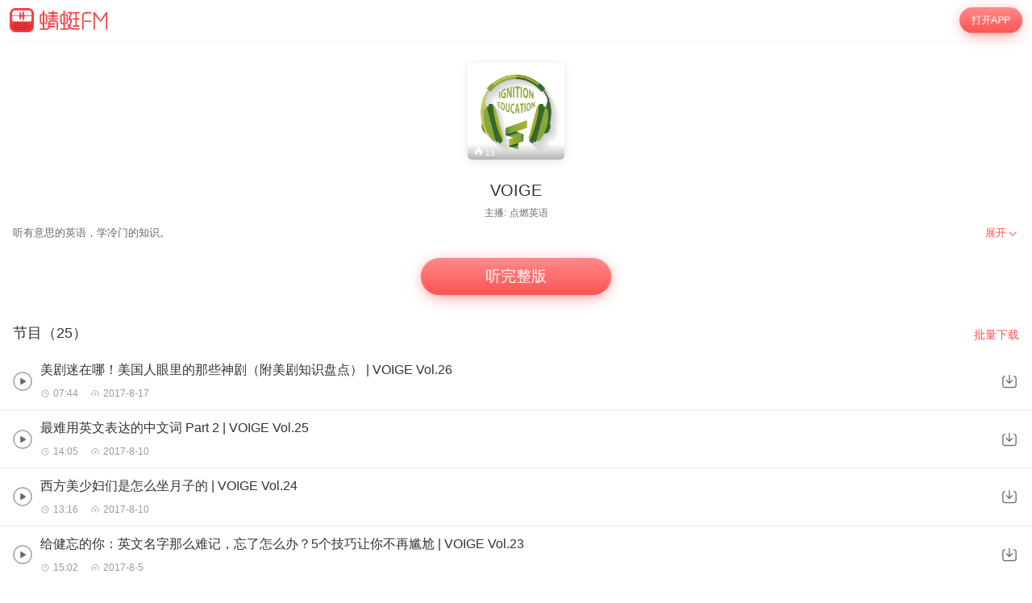

--- FILE ---
content_type: text/html; charset=utf-8
request_url: https://m.qingting.fm/vchannels/222590/
body_size: 13428
content:
<!DOCTYPE html>
<html lang="en">
  <head>
    <title data-react-helmet="true"> VOIGE在线收听-mp3全集-蜻蜓FM听外语</title>
    <meta data-react-helmet="true" name="keywords" content="VOIGE,VOIGE在线听,VOIGEmp3全集"/><meta data-react-helmet="true" name="description" content="欢迎收听蜻蜓FM外语频道的VOIGE，主播：点燃英语。VOIGE包含美剧迷在哪！美国人眼里的那些神剧（附美剧知识盘点） | VOIGE Vol.26，最难用英文表达的中文词 Part 2 | VOIGE Vol.25，西方美少妇们是怎么坐月子的 | VOIGE Vol.24等全集有声外语大全。您可以下载蜻蜓FM，VOIGEmp3免费下载和收藏，随时随地在线收听。更多“VOIGE”类型的有声外语音频节目，就听蜻蜓FM外语类名频道。"/>
    <link data-react-helmet="true" rel="canonical" href="https://www.qtfm.cn/channels/222590/"/><link data-react-helmet="true" rel="stylesheet" href="//at.alicdn.com/t/c/font_420332_ymcfzpvdog.css"/>
    <meta charset="utf-8" />
    <meta
      name="viewport"
      content="width=device-width, initial-scale=1, maximum-scale=1, shrink-to-fit=no"
    />
    <meta http-equiv="X-UA-Compatible" content="IE=edge,chrome=1"/>
    <meta name="bytedance-verification-code" content="1o0ODrvZfr6RqNk+e2dE" />
    <link type="text/css" rel="stylesheet" href="/main.6acceb8693ab3fed6dc5.css" />
    <script type="text/javascript" src="//sss.qtfm.cn/qt-npm/openinstall/1.0.0/index.js"></script>
    <script type="text/javascript" src="//res.wx.qq.com/open/js/jweixin-1.0.0.js"></script>
    <script type="text/javascript" src="https://sss.qtfm.cn/qt-web/qt-jssdk/dist/js/qt-jssdk-1.4.69.js"></script>
    <script type="text/javascript" src="https://bp.staging.qtfm.cn/qt-npm/@qt-base/linkedme/1.4.2/index.umd.js" ></script>
    <script>
      if (linkedme) {
        linkedme.init('d828bfa52e3abbef26d0339a0aaa8640', { type: 'live' }, null);
        linkedme.trigger = function(href) {
          var a = document.createElement('a');
          a.setAttribute('href', href);
          a.onclick = function() {
            linkedme.trigger_deeplink(href);
          }
          a.click();
        }
        linkedme.generate = function(params) {
          return new Promise((resolve, reject) => {
            linkedme.link(params, function(err, response) {
              console.log('linkedme response', response);
              if (err) { 
                reject(err);
              } else {
                resolve(response);
              } 
            }, false);
          });
        };
      }
    </script>
    <!-- Global site tag (gtag.js) - Google Analytics -->
    <script async src="https://www.googletagmanager.com/gtag/js?id=UA-148368616-2"></script>
    <script>
      window.dataLayer = window.dataLayer || [];
      function gtag(){dataLayer.push(arguments);}
      gtag('js', new Date());
      gtag('config', 'UA-148368616-2');
    </script>
    <meta http-equiv="Cache-Control" content="no-siteapp">
    <meta http-equiv="Cache-Control" content="no-transform">
  </head>
  <body>
    <div id="app" data-reactroot=""><div class="app-wrapper" role="wrapper" tabindex="0"><div class="home-root" style="margin-top:50px"><div class="topbar undefined" style="position:fixed"><a class="homepage" href="/"><img class="logo" src="https://pic.qtfm.cn/qt-msite/logo@2x.png"/></a><a id="DownloadBtn" class="open-btn" href="javascript:void(0);" style="cursor:pointer">打开APP</a></div><section class="vchannel-basic-pannel"><div class="channel-intro"><div class="cover"><div class="cover-wrapper"><img class="cover-img" src="http://pic.qtfm.cn/2017/07/26/partner_06b9ae3188aea4e052d176109e5a3e85.jpg!400" alt="VOIGE"/></div><div class="info-bar"><div><div class="bkColor"><i class="iconfont icon-redu-huisedi"></i></div><span class="play-count">13</span></div></div></div><h1 class="title">VOIGE</h1><div class="pods">主播:<a href="/podcasters/5e2fde27cc712252692085a6aea7cd42">点燃英语</a></div></div></section><div class="desc-panel folded"><article class="content">
  <section class="desc">
    
    <div class="content">听有意思的英语，学冷门的知识。</div>
  </section>
</article><div class="btn" role="menuitem" tabindex="0"><span>展开</span><img src="https://sss.qtfm.cn/v3/arrow-down.png" alt=""/></div></div><div class="btn-pannel"></div><div class="list-title-wrapper"><div class="list-title">节目（25）</div><a id="DownloadBtn101" class="download-all" href="javascript:void(0);" style="cursor:pointer">批量下载</a></div><div class="vchannel-play-list"><a class="cont" href="/vchannels/222590/programs/7630426"><img src="https://sss.qtfm.cn/v3/play-circle.png"/><div><h2 class="title single-line">美剧迷在哪！美国人眼里的那些神剧（附美剧知识盘点） | VOIGE Vol.26</h2><div class="items text-small"><div class="time"><i class="duration"></i>07:44</div><div class="date"><i class="date-time"></i>2017-8-17</div></div></div></a><img class="download-icon" src="https://sss.qtfm.cn/v3/download-btn.png"/></div><div class="vchannel-play-list"><a class="cont" href="/vchannels/222590/programs/7599238"><img src="https://sss.qtfm.cn/v3/play-circle.png"/><div><h2 class="title single-line">最难用英文表达的中文词 Part 2 | VOIGE Vol.25</h2><div class="items text-small"><div class="time"><i class="duration"></i>14:05</div><div class="date"><i class="date-time"></i>2017-8-10</div></div></div></a><img class="download-icon" src="https://sss.qtfm.cn/v3/download-btn.png"/></div><div class="vchannel-play-list"><a class="cont" href="/vchannels/222590/programs/7599237"><img src="https://sss.qtfm.cn/v3/play-circle.png"/><div><h2 class="title single-line">西方美少妇们是怎么坐月子的 | VOIGE Vol.24</h2><div class="items text-small"><div class="time"><i class="duration"></i>13:16</div><div class="date"><i class="date-time"></i>2017-8-10</div></div></div></a><img class="download-icon" src="https://sss.qtfm.cn/v3/download-btn.png"/></div><div class="vchannel-play-list"><a class="cont" href="/vchannels/222590/programs/7574700"><img src="https://sss.qtfm.cn/v3/play-circle.png"/><div><h2 class="title single-line">给健忘的你：英文名字那么难记，忘了怎么办？5个技巧让你不再尴尬 | VOIGE Vol.23</h2><div class="items text-small"><div class="time"><i class="duration"></i>15:02</div><div class="date"><i class="date-time"></i>2017-8-5</div></div></div></a><img class="download-icon" src="https://sss.qtfm.cn/v3/download-btn.png"/></div><div class="vchannel-play-list"><a class="cont" href="/vchannels/222590/programs/7574699"><img src="https://sss.qtfm.cn/v3/play-circle.png"/><div><h2 class="title single-line">魔性洗脑这种潮词....用英语怎么说 | VOIGE Vol.22</h2><div class="items text-small"><div class="time"><i class="duration"></i>08:37</div><div class="date"><i class="date-time"></i>2017-8-5</div></div></div></a><img class="download-icon" src="https://sss.qtfm.cn/v3/download-btn.png"/></div><div class="vchannel-play-list"><a class="cont" href="/vchannels/222590/programs/7542729"><img src="https://sss.qtfm.cn/v3/play-circle.png"/><div><h2 class="title single-line">女神必修课：10分钟征服彩妆品牌 | VOIGE Vol.20</h2><div class="items text-small"><div class="time"><i class="duration"></i>10:25</div><div class="date"><i class="date-time"></i>2017-7-31</div></div></div></a><img class="download-icon" src="https://sss.qtfm.cn/v3/download-btn.png"/></div><div class="vchannel-play-list"><a class="cont" href="/vchannels/222590/programs/7542730"><img src="https://sss.qtfm.cn/v3/play-circle.png"/><div><h2 class="title single-line">一个极其正经的话题：怎么“约” | VOIGE Vol.21</h2><div class="items text-small"><div class="time"><i class="duration"></i>06:04</div><div class="date"><i class="date-time"></i>2017-7-31</div></div></div></a><img class="download-icon" src="https://sss.qtfm.cn/v3/download-btn.png"/></div><div class="vchannel-play-list"><a class="cont" href="/vchannels/222590/programs/7531942"><img src="https://sss.qtfm.cn/v3/play-circle.png"/><div><h2 class="title single-line">019音频小课堂｜如果再给我一次重起英文名的机会</h2><div class="items text-small"><div class="time"><i class="duration"></i>15:24</div><div class="date"><i class="date-time"></i>2017-7-28</div></div></div></a><img class="download-icon" src="https://sss.qtfm.cn/v3/download-btn.png"/></div><div class="vchannel-play-list"><a class="cont" href="/vchannels/222590/programs/7531945"><img src="https://sss.qtfm.cn/v3/play-circle.png"/><div><h2 class="title single-line">017音频小课堂 | 四喜丸子并不是那么 happy 的 ball</h2><div class="items text-small"><div class="time"><i class="duration"></i>16:54</div><div class="date"><i class="date-time"></i>2017-7-28</div></div></div></a><img class="download-icon" src="https://sss.qtfm.cn/v3/download-btn.png"/></div><div class="vchannel-play-list"><a class="cont" href="/vchannels/222590/programs/7531940"><img src="https://sss.qtfm.cn/v3/play-circle.png"/><div><h2 class="title single-line">016音频小课堂｜从头到脚的洗护用品你都会读吗？</h2><div class="items text-small"><div class="time"><i class="duration"></i>19:00</div><div class="date"><i class="date-time"></i>2017-7-28</div></div></div></a><img class="download-icon" src="https://sss.qtfm.cn/v3/download-btn.png"/></div><div class="openmore" style="display:block"><span>加载更多</span></div><div class="m-com-pod-info"><div class="m-com-pod-info-title">主播信息</div><div class="m-com-pod-info-basic"><div class="m-com-pod-info-basic-img"><img src="http://pic.qtfm.cn/2018/08/08/partner_1fc299b8d4f712c2dbcd747b7403f1ab.jpg" alt="点燃英语"/></div><div class="m-com-pod-info-basic-info"><div class="m-com-pod-info-basic-info-left" alt="点燃英语"><h2 class="pod-nick-name">点燃英语</h2><div class="m-clamp"><div class="m-clamp__inner">人人都是蜻蜓主播，欢迎关注点燃英语</div></div></div><a id="podcaster-5e2fde27cc712252692085a6aea7cd42" class="m-com-pod-info-basic-info-right" href="javascript:void(0);" style="cursor:pointer">关注</a></div></div><div class="m-com-pod-info-list"><div class="m-com-pod-info-list-item"><div class="m-com-pod-info-list-item-img"><img src="http://pic.qtfm.cn/2018/08/08/partner_45ebc245a620443f69210ed1f5a638bc.jpg!400" alt="点燃英语空中课堂——阶梯口语"/></div><div class="m-com-pod-info-list-item-play-count"><div><div class="bkcolor"><i class="iconfont icon-redu-huisedi"></i></div><span>300</span></div></div><div class="m-clamp"><div class="m-clamp__inner">发音特训：
将英语语言元素打碎为句，词、音、逐个击破提高口语水平。打破单纯模仿的传统学习法，“舌位嘴型，发力部位，气息流动”3大维度秒懂音标重夯基础，再以重音、停顿、变音、连续、略读进阶，最终辅以语调、口音、文化特训。师从语言大师，从此张口就是炫耀。

情景口语：
还原生活中高频到低频情景下的多种情况
你不光要会说，还要说的流畅、礼貌又地道
外教团队实地采集对话，即学即用
地道句式词汇，瞬间提升英语level

潮词速递：
流行词、常用词、热点词，第一时间接触。口语酷词，把最in的词汇打包送给你。

词汇辨析：
独创近义词辨析法——『14维度辨析法』（DEFINING14）。正式、非正式，生命词、非生命词，实意词、抽象词等多种辨析维度带你一网打尽所有近义词。秒懂视角，深入浅出，彻底告别“词盲症”

VOIGE：
长期居住海外的老师带你彻底释放好奇心，每期一个主题，揭开那些只有native speaker才知道的文化秘密。电台嘉宾形式，说笑间积累谈资，增长知识。</div></div></div><div class="m-com-pod-info-list-item"><div class="m-com-pod-info-list-item-img"><img src="http://pic.qtfm.cn/2017/07/26/partner_06b9ae3188aea4e052d176109e5a3e85.jpg!400" alt="VOIGE"/></div><div class="m-com-pod-info-list-item-play-count"><div><div class="bkcolor"><i class="iconfont icon-redu-huisedi"></i></div><span>13</span></div></div><div class="m-clamp"><div class="m-clamp__inner">听有意思的英语，学冷门的知识。</div></div></div></div><a id="podcaster-5e2fde27cc712252692085a6aea7cd42" class="m-com-open-app" href="javascript:void(0);" style="cursor:pointer">APP内查看主播<img class="m-com-open-app-arrow" src="https://sss.qtfm.cn/v3/arrow-down.png"/></a></div><div class="relevant-panel"><div class="title">大家都在听</div><div class="m-tag-show-attr"><a class="badge" href="/categories/543/attrs/3860/">英语</a></div><div class="relevant-list"><div><div class="item"><a class="m-pod-link" href="/vchannels/340861"><div class="content"><div class="m-channel-info"><div><img class="cover" src="http://pic.qtfm.cn/device/8381293e938841b791a68a6da6b99539/1580008822415_lCVqfMqQ.jpeg!200" alt="细节中国 用英语介绍中国 泛听的好材料"/></div><div class="info"><div class="m-clamp m-channel-info-title"><div class="m-clamp__inner">细节中国 用英语介绍中国 泛听的好材料</div></div><div class="m-clamp"><div class="m-clamp__inner">用英语向大家讲解中国，是可以用来锻炼自已英语听力的好材料。</div></div><div class="info-bottom"><div><div class="bkColor"><i class="iconfont icon-redu-huisedi"></i></div><span>--</span></div><span><img class="icon" src="https://sss.qtfm.cn/v3/count-fa.png" alt=""/>8<!-- -->期</span></div></div></div></div></a><a id="RelevantList-listundefined" class="m-channel-like" href="javascript:void(0);" style="cursor:pointer">收藏</a></div><div class="item-line"></div></div><div><div class="item"><a class="m-pod-link" href="/vchannels/233307"><div class="content"><div class="m-channel-info"><div><img class="cover" src="http://pic.qtfm.cn/2017/12/01/partner_f42c5f081a9d698be50801eae7731e7e.png!200" alt="《美国文化》"/></div><div class="info"><div class="m-clamp m-channel-info-title"><div class="m-clamp__inner">《美国文化》</div></div><div class="m-clamp"><div class="m-clamp__inner">想要获取知识点和文本的同学请移步到公号：欧美英语口语.
了解美国最多的方式一般都是通过电影，美剧，书籍，徐老师在国外多年的留学经验发现真实的生活还是和电影书籍中有一些差距，所以本节目为大家带来生活中最常用的美国文化细节，会讲到美国的每个节日，万圣节，圣诞节，具体美国人怎样度过，注意哦，很细节，想要留学的伙伴有福咯.
此外还会分享美国的一些常用话题，例如：租房，修车，这些看似繁琐，但是在书本并未出现的生活细节，说以电台前面的你，敬请期待吧！！！</div></div><div class="info-bottom"><div><div class="bkColor"><i class="iconfont icon-redu-huisedi"></i></div><span>36</span></div><span><img class="icon" src="https://sss.qtfm.cn/v3/count-fa.png" alt=""/>13<!-- -->期</span></div></div></div></div></a><a id="RelevantList-listundefined" class="m-channel-like" href="javascript:void(0);" style="cursor:pointer">收藏</a></div><div class="item-line"></div></div><div><div class="item"><a class="m-pod-link" href="/vchannels/216680"><div class="content"><div class="m-channel-info"><div><img class="cover" src="http://pic.qtfm.cn/2017/05/23/partner_8ae72b433acc2529f362d9fcee340797.jpg!200" alt="CafeABC世说英语"/></div><div class="info"><div class="m-clamp m-channel-info-title"><div class="m-clamp__inner">CafeABC世说英语</div></div><div class="m-clamp"><div class="m-clamp__inner">用英语带你看世界！主播们都来自英语母语国家，同时都有过在中国工作或学习的经历。外教中英双语主持，聊文化、聊旅行、聊历史、聊生活…节目同时融入了他们对中西语言和文化差异的理解，在有趣的文化碰撞中学习英语、理解文化。节目文本和更多学习资源，关注CafeABC</div></div><div class="info-bottom"><div><div class="bkColor"><i class="iconfont icon-redu-huisedi"></i></div><span>45</span></div><span><img class="icon" src="https://sss.qtfm.cn/v3/count-fa.png" alt=""/>13<!-- -->期</span></div></div></div></div></a><a id="RelevantList-listundefined" class="m-channel-like" href="javascript:void(0);" style="cursor:pointer">收藏</a></div><div class="item-line"></div></div><div><div class="item"><a class="m-pod-link" href="/vchannels/115166"><div class="content"><div class="m-channel-info"><div><img class="cover" src="http://pic.qtfm.cn/2015/0825/20150825111729734.jpg!200" alt="万门大学－雅思口语"/></div><div class="info"><div class="m-clamp m-channel-info-title"><div class="m-clamp__inner">万门大学－雅思口语</div></div><div class="m-clamp"><div class="m-clamp__inner">更多更全的课程视频，您可以登录万门大学官方网站wanmen.org或者下载万门大学app</div></div><div class="info-bottom"><div><div class="bkColor"><i class="iconfont icon-redu-huisedi"></i></div><span>21</span></div><span><img class="icon" src="https://sss.qtfm.cn/v3/count-fa.png" alt=""/>34<!-- -->期</span></div></div></div></div></a><a id="RelevantList-listundefined" class="m-channel-like" href="javascript:void(0);" style="cursor:pointer">收藏</a></div><div class="item-line"></div></div><div><div class="item"><a class="m-pod-link" href="/vchannels/198208"><div class="content"><div class="m-channel-info"><div><img class="cover" src="http://pic.qtfm.cn/2016/12/21/partner_be791ca4e94c4ef97170c5959a9b0667.jpg!200" alt="娱乐单词秀【每天一分钟】"/></div><div class="info"><div class="m-clamp m-channel-info-title"><div class="m-clamp__inner">娱乐单词秀【每天一分钟】</div></div><div class="m-clamp"><div class="m-clamp__inner">累了，困了，听小K给你讲单词~</div></div><div class="info-bottom"><div><div class="bkColor"><i class="iconfont icon-redu-huisedi"></i></div><span>11</span></div><span><img class="icon" src="https://sss.qtfm.cn/v3/count-fa.png" alt=""/>45<!-- -->期</span></div></div></div></div></a><a id="RelevantList-listundefined" class="m-channel-like" href="javascript:void(0);" style="cursor:pointer">收藏</a></div><div class="item-line"></div></div><div><div class="item"><a class="m-pod-link" href="/vchannels/233040"><div class="content"><div class="m-channel-info"><div><img class="cover" src="http://pic.qtfm.cn/2017/11/29/partner_a46b3cbdf0b4a11286cbdd3490c0c090.jpg!200" alt="戏精姐妹花的疯言Fun语"/></div><div class="info"><div class="m-clamp m-channel-info-title"><div class="m-clamp__inner">戏精姐妹花的疯言Fun语</div></div><div class="m-clamp"><div class="m-clamp__inner">学了那么多单词，打开推特ins还是一脸懵逼各种词汇get不到point？
没关系，我们都懂。
戏精姐妹花魔性演绎，带你了解歪果年轻人现在都在说什么、喜欢说什么、以后会说什么。</div></div><div class="info-bottom"><div><div class="bkColor"><i class="iconfont icon-redu-huisedi"></i></div><span>85</span></div><span><img class="icon" src="https://sss.qtfm.cn/v3/count-fa.png" alt=""/>55<!-- -->期</span></div></div></div></div></a><a id="RelevantList-listundefined" class="m-channel-like" href="javascript:void(0);" style="cursor:pointer">收藏</a></div><div class="item-line"></div></div><div><div class="item"><a class="m-pod-link" href="/vchannels/225784"><div class="content"><div class="m-channel-info"><div><img class="cover" src="http://pic.qtfm.cn/2017/09/19/partner_f472007338d1b00513dddda8eaf35cef.png!200" alt="英语每日说"/></div><div class="info"><div class="m-clamp m-channel-info-title"><div class="m-clamp__inner">英语每日说</div></div><div class="m-clamp"><div class="m-clamp__inner">节目文本及更多精彩英语节目课程，请关注卫星号：English4today              。每天学点地道英文，积累带来大改变。

大白老师：
英语每日说发起人 
原新东方雅思托福培训师  
原有道精品课签约口语培训师 
英语专业八级</div></div><div class="info-bottom"><div><div class="bkColor"><i class="iconfont icon-redu-huisedi"></i></div><span>139</span></div><span><img class="icon" src="https://sss.qtfm.cn/v3/count-fa.png" alt=""/>41<!-- -->期</span></div></div></div></div></a><a id="RelevantList-listundefined" class="m-channel-like" href="javascript:void(0);" style="cursor:pointer">收藏</a></div><div class="item-line"></div></div><div><div class="item"><a class="m-pod-link" href="/vchannels/356652"><div class="content"><div class="m-channel-info"><div><img class="cover" src="http://pic.qtfm.cn/device/6bf901be2e6049dda77327e01b79a1fb/1587597669082_5cfcUbx1i.jpeg!200" alt="翻译辨误|玉老师陪你学英汉翻译"/></div><div class="info"><div class="m-clamp m-channel-info-title"><div class="m-clamp__inner">翻译辨误|玉老师陪你学英汉翻译</div></div><div class="m-clamp"><div class="m-clamp__inner">这个专辑，想陪大家一起学习北外陈德彰教授的“翻译辨误”这本书里的一些经典翻译辨析。
陈教授这本书，总结多年教学经典例句，引经据典，用幽默轻松的语言教给我们英语和汉语是如何用各自的系统表达大约相通的意思。从例句解析中，我们能学到的不仅是语法结构，词句的意思和翻译技巧，更是对英语和汉语两种语言的深层认识。

最后推荐大家购买陈德彰教授的“翻译辨误”实体书。真正做学问的人的书值得你拥有。</div></div><div class="info-bottom"><div><div class="bkColor"><i class="iconfont icon-redu-huisedi"></i></div><span>28</span></div><span><img class="icon" src="https://sss.qtfm.cn/v3/count-fa.png" alt=""/>58<!-- -->期</span></div></div></div></div></a><a id="RelevantList-listundefined" class="m-channel-like" href="javascript:void(0);" style="cursor:pointer">收藏</a></div><div class="item-line"></div></div><div><div class="item"><a class="m-pod-link" href="/vchannels/446264"><div class="content"><div class="m-channel-info"><div><img class="cover" src="http://pic.qtfm.cn/device/25f00bcd2bb84801b0e5188ed44a7c27/1658195076584_TeULVR-XY.jpg!200" alt="法语悦读 |【B2及以上】法语外刊精读"/></div><div class="info"><div class="m-clamp m-channel-info-title"><div class="m-clamp__inner">法语悦读 |【B2及以上】法语外刊精读</div></div><div class="m-clamp"><div class="m-clamp__inner">全天下有没有内容又新又带感，又负责教你读懂法语原文的服务呢！！！ 

当然！我们来了！！！ 

全网同名【法语丛 Fr Fleur】旗下法语悦读

对「法语水平B2及以上」的你，

精选外刊文章，

强大的中法团队，

选材开放多元，

风格活泼有趣，

讲解实用专业！

一次性，全方位，抚慰你的忧愁！！

每周七天，一起用法语悦读吧~~~</div></div><div class="info-bottom"><div><div class="bkColor"><i class="iconfont icon-redu-huisedi"></i></div><span>75</span></div><span><img class="icon" src="https://sss.qtfm.cn/v3/count-fa.png" alt=""/>23<!-- -->期</span></div></div></div></div></a><a id="RelevantList-listundefined" class="m-channel-like" href="javascript:void(0);" style="cursor:pointer">收藏</a></div><div class="item-line"></div></div><div><div class="item"><a class="m-pod-link" href="/vchannels/127592"><div class="content"><div class="m-channel-info"><div><img class="cover" src="http://pic.qtfm.cn/2018/11/16/partner_653229b3a13d9d893b2755124a9a4f2f.png!200" alt="英语头条"/></div><div class="info"><div class="m-clamp m-channel-info-title"><div class="m-clamp__inner">英语头条</div></div><div class="m-clamp"><div class="m-clamp__inner">每日精选，全球要闻，双语播报。每周一到周五更新，微信平台：纽约新青年</div></div><div class="info-bottom"><div><div class="bkColor"><i class="iconfont icon-redu-huisedi"></i></div><span>40</span></div><span><img class="icon" src="https://sss.qtfm.cn/v3/count-fa.png" alt=""/>504<!-- -->期</span></div></div></div></div></a><a id="RelevantList-listundefined" class="m-channel-like" href="javascript:void(0);" style="cursor:pointer">收藏</a></div><div class="item-line"></div></div></div><div class="btn-container"><a id="DownloadBtn5大家都在听" class="find-more" href="javascript:void(0);" style="cursor:pointer">必听推荐</a></div></div><div class="copyright"><img class="cp-logo" src="https://pic.qtfm.cn/qt-msite/logo@2x.png" alt="logo"/><a class="cp-btn" href="javascript:void(0);"><div class="cp-text">打开APP，高品质·离线听</div><img class="cp-icon" src="https://pic.qtfm.cn/qt-msite/icon-arrow-right-white@2x.png" alt="icon"/></a><div class="cp-link"><a class="cp-text" href="http://apk.qtfm.cn/releases/QingTingFm_DL.apk">客户端</a><div class="cp-gap"></div><a class="cp-text" rel="nofollow" href="/">返回首页</a><div class="cp-gap"></div><a class="cp-text" href="mailto:support@qingtingfm.com" rel="nofollow">反馈</a></div><div class="cp-info"><p><a href="https://beian.miit.gov.cn" target="_blank" rel="noreferrer">沪ICP备06026464号-4</a> <!-- -->网络文化经营许可证</p><p>沪网文[2014]0587-137号</p><p>信息网络传播视听许可证：0911603</p><p>©2011-2019 qingting.fm ALL Rights Reserved.</p><p>应用名称：蜻蜓FM | 开发者：上海麦克风文化传媒有限公司</p><p>版本号：9.5.0 | <a href="https://sss.qingting.fm/qt-agreement/permission-20190724.html" target="_blank" rel="noreferrer">应用权限</a> | <a href="https://sss.qtfm.cn/qt-agreement/privacy-20190724.html" target="_blank" rel="noreferrer">隐私协议</a></p></div></div></div><a href="/vchannels/undefined/programs/undefined?position=undefined"><div></div></a></div></div>
    <script type="text/javascript">
      window.ssrURL="%2Fvchannels%2F222590%2F"
      window.__initStores={"VChannelStore":{"channel":{"id":222590,"v":"94994900c29e0ffbf11bd6571b67aece","title":"VOIGE","cover":"http://pic.qtfm.cn/2017/07/26/partner_06b9ae3188aea4e052d176109e5a3e85.jpg","sale_props":"","free_duration":-1,"program_count":25,"purchase":{"item_type":0},"thumbs":{"200_thumb":"http://pic.qtfm.cn/2017/07/26/partner_06b9ae3188aea4e052d176109e5a3e85.jpg!200","400_thumb":"http://pic.qtfm.cn/2017/07/26/partner_06b9ae3188aea4e052d176109e5a3e85.jpg!400","800_thumb":"http://pic.qtfm.cn/2017/07/26/partner_06b9ae3188aea4e052d176109e5a3e85.jpg!800"},"description":"听有意思的英语，学冷门的知识。","create_time":"2017-07-26 16:55:32","update_time":"2017-11-15 17:27:26","category_id":543,"view_type":0,"novel_monthly_vip":false,"finished":0,"estimate_program_count":0,"source":"4","second_category_id":3860,"rec_words":"","rec_focus_cover":"","skip_duration_source":"","video_cover":"","default_play_type":"audio","channel_update_time":"2019-10-08 14:35:13","header_duration":0,"tail_duration":0,"latest_region":"","is_course":false,"score":6,"playcount":"3.5万","clout":13,"podcasters":[{"qingtingId":"5e2fde27cc712252692085a6aea7cd42","name":"点燃英语","avatar":"http://pic.qtfm.cn/2018/08/08/partner_1fc299b8d4f712c2dbcd747b7403f1ab.jpg"}],"recommend_bar":{"type":"text","description":"轻轻松松跟《老友记》学美语，王牌内容免费听>>","url":"qingtingfm://app.qingting.fm/vchannels/62962"},"detail":"<style>\n* {\n  box-sizing: border-box;\n  -webkit-tap-highlight-color: transparent;\n  outline: none;\n}\nimg {\n  max-width: 100%;\n}\nbody, html {\n  word-break: break-all;\n  font-size: 20px;\n}\nbody {\n  color: #fff;\n  font-family: PingFangSC-Regular, \\'Helvetica Neue\\', Helvetica, Arial, sans-serif;\n  margin: 0;\n  font-weight: 300;\n}\na {\n\\ttext-decoration: none;\n\\tcolor: #fff;\n}\nsection {\n  padding: 0.8rem 0.8rem 0 0.8rem;\n}\nsection:not(:last-child) {\n  margin-bottom: 0.6rem;\n}\nsection .title {\n  margin-bottom: 0.2rem;\n  font-size: 0.8rem;\n  line-height: 1.375;\n  font-weight: 500;\n  font-family: PingFangSC-Medium, \\'Helvetica Neue\\', Helvetica, Arial, sans-serif;\n}\nsection .title span {\n  display: inline-block;\n}\nsection .content {\n  font-size: 0.7rem;\n  line-height: 157%;\n  color: rgba(255, 255, 255, 0.8);\n}\np {\n  line-height: 1.57 !important;\n}\n</style>\n  <section class=\"desc\">\n    <div class=\"title\"><span>简介</span></div>\n    <div class=\"content\">听有意思的英语，学冷门的知识。</div>\n  </section>\n","biggie_playpage":false,"latest_program":"美剧迷在哪！美国人眼里的那些神剧（附美剧知识盘点） | VOIGE Vol.26","img":"http://pic.qtfm.cn/2017/07/26/partner_06b9ae3188aea4e052d176109e5a3e85.jpg!400","channelId":222590,"desc":"听有意思的英语，学冷门的知识。","programCount":25,"playCount":"3.5万","categoryId":543,"channelType":"free","aigc":{"id":0,"channel_id":0,"aigc_cover":0,"create_time":"0001-01-01T00:00:00Z","update_time":"0001-01-01T00:00:00Z"}},"recommends":[{"channelId":340861,"title":"细节中国 用英语介绍中国 泛听的好材料","desc":"用英语向大家讲解中国，是可以用来锻炼自已英语听力的好材料。","img":"http://pic.qtfm.cn/device/8381293e938841b791a68a6da6b99539/1580008822415_lCVqfMqQ.jpeg!200","score":6,"playCount":"10.6万","itemType":0,"programCount":8,"clout":null},{"channelId":233307,"title":"《美国文化》","desc":"想要获取知识点和文本的同学请移步到公号：欧美英语口语.\n了解美国最多的方式一般都是通过电影，美剧，书籍，徐老师在国外多年的留学经验发现真实的生活还是和电影书籍中有一些差距，所以本节目为大家带来生活中最常用的美国文化细节，会讲到美国的每个节日，万圣节，圣诞节，具体美国人怎样度过，注意哦，很细节，想要留学的伙伴有福咯.\n此外还会分享美国的一些常用话题，例如：租房，修车，这些看似繁琐，但是在书本并未出现的生活细节，说以电台前面的你，敬请期待吧！！！","img":"http://pic.qtfm.cn/2017/12/01/partner_f42c5f081a9d698be50801eae7731e7e.png!200","score":6,"playCount":"11.9万","itemType":0,"programCount":13,"clout":36},{"channelId":216680,"title":"CafeABC世说英语","desc":"用英语带你看世界！主播们都来自英语母语国家，同时都有过在中国工作或学习的经历。外教中英双语主持，聊文化、聊旅行、聊历史、聊生活…节目同时融入了他们对中西语言和文化差异的理解，在有趣的文化碰撞中学习英语、理解文化。节目文本和更多学习资源，关注CafeABC","img":"http://pic.qtfm.cn/2017/05/23/partner_8ae72b433acc2529f362d9fcee340797.jpg!200","score":6,"playCount":"15.9万","itemType":0,"programCount":13,"clout":45},{"channelId":115166,"title":"万门大学－雅思口语","desc":"更多更全的课程视频，您可以登录万门大学官方网站wanmen.org或者下载万门大学app","img":"http://pic.qtfm.cn/2015/0825/20150825111729734.jpg!200","score":6,"playCount":"44.5万","itemType":0,"programCount":34,"clout":21},{"channelId":198208,"title":"娱乐单词秀【每天一分钟】","desc":"累了，困了，听小K给你讲单词~","img":"http://pic.qtfm.cn/2016/12/21/partner_be791ca4e94c4ef97170c5959a9b0667.jpg!200","score":6,"playCount":"5.0万","itemType":0,"programCount":45,"clout":11},{"channelId":233040,"title":"戏精姐妹花的疯言Fun语","desc":"学了那么多单词，打开推特ins还是一脸懵逼各种词汇get不到point？\n没关系，我们都懂。\n戏精姐妹花魔性演绎，带你了解歪果年轻人现在都在说什么、喜欢说什么、以后会说什么。","img":"http://pic.qtfm.cn/2017/11/29/partner_a46b3cbdf0b4a11286cbdd3490c0c090.jpg!200","score":6,"playCount":"8.4万","itemType":0,"programCount":55,"clout":85},{"channelId":225784,"title":"英语每日说","desc":"节目文本及更多精彩英语节目课程，请关注卫星号：English4today              。每天学点地道英文，积累带来大改变。\n\n大白老师：\n英语每日说发起人 \n原新东方雅思托福培训师  \n原有道精品课签约口语培训师 \n英语专业八级","img":"http://pic.qtfm.cn/2017/09/19/partner_f472007338d1b00513dddda8eaf35cef.png!200","score":6,"playCount":"81.1万","itemType":0,"programCount":41,"clout":139},{"channelId":356652,"title":"翻译辨误|玉老师陪你学英汉翻译","desc":"这个专辑，想陪大家一起学习北外陈德彰教授的“翻译辨误”这本书里的一些经典翻译辨析。\n陈教授这本书，总结多年教学经典例句，引经据典，用幽默轻松的语言教给我们英语和汉语是如何用各自的系统表达大约相通的意思。从例句解析中，我们能学到的不仅是语法结构，词句的意思和翻译技巧，更是对英语和汉语两种语言的深层认识。\n\n最后推荐大家购买陈德彰教授的“翻译辨误”实体书。真正做学问的人的书值得你拥有。","img":"http://pic.qtfm.cn/device/6bf901be2e6049dda77327e01b79a1fb/1587597669082_5cfcUbx1i.jpeg!200","score":6,"playCount":"9.3万","itemType":0,"programCount":58,"clout":28},{"channelId":446264,"title":"法语悦读 |【B2及以上】法语外刊精读","desc":"全天下有没有内容又新又带感，又负责教你读懂法语原文的服务呢！！！ \n\n当然！我们来了！！！ \n\n全网同名【法语丛 Fr Fleur】旗下法语悦读\n\n对「法语水平B2及以上」的你，\n\n精选外刊文章，\n\n强大的中法团队，\n\n选材开放多元，\n\n风格活泼有趣，\n\n讲解实用专业！\n\n一次性，全方位，抚慰你的忧愁！！\n\n每周七天，一起用法语悦读吧~~~","img":"http://pic.qtfm.cn/device/25f00bcd2bb84801b0e5188ed44a7c27/1658195076584_TeULVR-XY.jpg!200","score":6,"playCount":"1.1万","itemType":0,"programCount":23,"clout":75},{"channelId":127592,"title":"英语头条","desc":"每日精选，全球要闻，双语播报。每周一到周五更新，微信平台：纽约新青年","img":"http://pic.qtfm.cn/2018/11/16/partner_653229b3a13d9d893b2755124a9a4f2f.png!200","score":9,"playCount":"1787.4万","itemType":0,"programCount":504,"clout":40}],"attributes":[{"name":"英语","id":3860,"categoryId":543,"path":"/categories/543/attrs/3860/"}],"programs":{"total":25,"items":[{"programId":7630426,"title":"美剧迷在哪！美国人眼里的那些神剧（附美剧知识盘点） | VOIGE Vol.26","duration":464,"updateTime":"2017-08-17T03:36:34.000Z","isFree":false,"fee":0,"playCount":"7087","saleStatus":"free"},{"programId":7599238,"title":"最难用英文表达的中文词 Part 2 | VOIGE Vol.25","duration":845,"updateTime":"2017-08-10T06:04:28.000Z","isFree":false,"fee":0,"playCount":"3755","saleStatus":"free"},{"programId":7599237,"title":"西方美少妇们是怎么坐月子的 | VOIGE Vol.24","duration":796,"updateTime":"2017-08-10T06:03:51.000Z","isFree":false,"fee":0,"playCount":"2920","saleStatus":"free"},{"programId":7574700,"title":"给健忘的你：英文名字那么难记，忘了怎么办？5个技巧让你不再尴尬 | VOIGE Vol.23","duration":902,"updateTime":"2017-08-05T09:48:56.000Z","isFree":false,"fee":0,"playCount":"2253","saleStatus":"free"},{"programId":7574699,"title":"魔性洗脑这种潮词....用英语怎么说 | VOIGE Vol.22","duration":517,"updateTime":"2017-08-05T09:46:40.000Z","isFree":false,"fee":0,"playCount":"1956","saleStatus":"free"},{"programId":7542729,"title":"女神必修课：10分钟征服彩妆品牌 | VOIGE Vol.20","duration":625,"updateTime":"2017-07-31T02:36:53.000Z","isFree":false,"fee":0,"playCount":"1523","saleStatus":"free"},{"programId":7542730,"title":"一个极其正经的话题：怎么“约” | VOIGE Vol.21","duration":364,"updateTime":"2017-07-31T02:36:16.000Z","isFree":false,"fee":0,"playCount":"1329","saleStatus":"free"},{"programId":7531942,"title":"019音频小课堂｜如果再给我一次重起英文名的机会","duration":924,"updateTime":"2017-07-28T04:12:24.000Z","isFree":false,"fee":0,"playCount":"1302","saleStatus":"free"},{"programId":7531945,"title":"017音频小课堂 | 四喜丸子并不是那么 happy 的 ball","duration":1014,"updateTime":"2017-07-28T04:10:36.000Z","isFree":false,"fee":0,"playCount":"1039","saleStatus":"free"},{"programId":7531940,"title":"016音频小课堂｜从头到脚的洗护用品你都会读吗？","duration":1140,"updateTime":"2017-07-28T04:10:31.000Z","isFree":false,"fee":0,"playCount":"1112","saleStatus":"free"},{"programId":7531943,"title":"015音频小课堂｜那个输了比赛却让美国欢呼的拳击手","duration":725,"updateTime":"2017-07-28T04:10:16.000Z","isFree":false,"fee":0,"playCount":"705","saleStatus":"free"},{"programId":7531941,"title":"014音频小课堂｜喏 你们最爱的星座","duration":1012,"updateTime":"2017-07-28T04:10:06.000Z","isFree":false,"fee":0,"playCount":"693","saleStatus":"free"},{"programId":7531944,"title":"013音频小课堂｜《男友修炼手册》","duration":432,"updateTime":"2017-07-28T04:10:01.000Z","isFree":false,"fee":0,"playCount":"565","saleStatus":"free"},{"programId":7531939,"title":"012音频小课堂｜Yoyoyo！Wassup！The Rap of IGE","duration":953,"updateTime":"2017-07-28T04:09:50.000Z","isFree":false,"fee":0,"playCount":"687","saleStatus":"free"},{"programId":7531938,"title":"011音频小课堂｜如何做一个国际范儿老司机","duration":730,"updateTime":"2017-07-28T04:09:40.000Z","isFree":false,"fee":0,"playCount":"640","saleStatus":"free"},{"programId":7531935,"title":"010音频小课堂｜欢乐颂中谁是你老公？","duration":856,"updateTime":"2017-07-28T04:09:35.000Z","isFree":false,"fee":0,"playCount":"670","saleStatus":"free"},{"programId":7531934,"title":"009音频小课堂｜LOL的背景音到底在哔哔什么","duration":832,"updateTime":"2017-07-28T04:09:05.000Z","isFree":false,"fee":0,"playCount":"669","saleStatus":"free"},{"programId":7531936,"title":"008音频小课堂｜假如连weather都谈不好...我看你是没救","duration":524,"updateTime":"2017-07-28T04:08:59.000Z","isFree":false,"fee":0,"playCount":"567","saleStatus":"free"},{"programId":7531863,"title":"007音频小课堂｜一句抵万句的英语神回复","duration":617,"updateTime":"2017-07-28T03:59:43.000Z","isFree":false,"fee":0,"playCount":"557","saleStatus":"free"},{"programId":7531862,"title":"006音频小课堂 | 欢乐颂里面的女人们","duration":687,"updateTime":"2017-07-28T03:58:52.000Z","isFree":false,"fee":0,"playCount":"486","saleStatus":"free"},{"programId":7528749,"title":"005音频小课堂｜儿童节快乐","duration":930,"updateTime":"2017-07-27T10:02:39.000Z","isFree":false,"fee":0,"playCount":"673","saleStatus":"free"},{"programId":7528731,"title":"004音频小课堂｜中美对性感的不同定义","duration":633,"updateTime":"2017-07-27T09:52:27.000Z","isFree":false,"fee":0,"playCount":"627","saleStatus":"free"},{"programId":7527442,"title":"003音频小课堂｜我们的目标是—让你爱的女人合不拢嘴","duration":707,"updateTime":"2017-07-27T06:46:29.000Z","isFree":false,"fee":0,"playCount":"672","saleStatus":"free"},{"programId":7527007,"title":"002音频小课堂｜今天我们聊聊「Yellow」","duration":878,"updateTime":"2017-07-27T05:29:26.000Z","isFree":false,"fee":0,"playCount":"709","saleStatus":"free"},{"programId":7524435,"title":"001音频小课堂｜Brand 品牌发音","duration":996,"updateTime":"2017-07-26T09:06:11.000Z","isFree":false,"fee":0,"playCount":"1236","saleStatus":"free"}]},"currentList":[{"programId":7630426,"title":"美剧迷在哪！美国人眼里的那些神剧（附美剧知识盘点） | VOIGE Vol.26","duration":464,"updateTime":"2017-08-17T03:36:34.000Z","isFree":false,"fee":0,"playCount":"7087","saleStatus":"free"},{"programId":7599238,"title":"最难用英文表达的中文词 Part 2 | VOIGE Vol.25","duration":845,"updateTime":"2017-08-10T06:04:28.000Z","isFree":false,"fee":0,"playCount":"3755","saleStatus":"free"},{"programId":7599237,"title":"西方美少妇们是怎么坐月子的 | VOIGE Vol.24","duration":796,"updateTime":"2017-08-10T06:03:51.000Z","isFree":false,"fee":0,"playCount":"2920","saleStatus":"free"},{"programId":7574700,"title":"给健忘的你：英文名字那么难记，忘了怎么办？5个技巧让你不再尴尬 | VOIGE Vol.23","duration":902,"updateTime":"2017-08-05T09:48:56.000Z","isFree":false,"fee":0,"playCount":"2253","saleStatus":"free"},{"programId":7574699,"title":"魔性洗脑这种潮词....用英语怎么说 | VOIGE Vol.22","duration":517,"updateTime":"2017-08-05T09:46:40.000Z","isFree":false,"fee":0,"playCount":"1956","saleStatus":"free"},{"programId":7542729,"title":"女神必修课：10分钟征服彩妆品牌 | VOIGE Vol.20","duration":625,"updateTime":"2017-07-31T02:36:53.000Z","isFree":false,"fee":0,"playCount":"1523","saleStatus":"free"},{"programId":7542730,"title":"一个极其正经的话题：怎么“约” | VOIGE Vol.21","duration":364,"updateTime":"2017-07-31T02:36:16.000Z","isFree":false,"fee":0,"playCount":"1329","saleStatus":"free"},{"programId":7531942,"title":"019音频小课堂｜如果再给我一次重起英文名的机会","duration":924,"updateTime":"2017-07-28T04:12:24.000Z","isFree":false,"fee":0,"playCount":"1302","saleStatus":"free"},{"programId":7531945,"title":"017音频小课堂 | 四喜丸子并不是那么 happy 的 ball","duration":1014,"updateTime":"2017-07-28T04:10:36.000Z","isFree":false,"fee":0,"playCount":"1039","saleStatus":"free"},{"programId":7531940,"title":"016音频小课堂｜从头到脚的洗护用品你都会读吗？","duration":1140,"updateTime":"2017-07-28T04:10:31.000Z","isFree":false,"fee":0,"playCount":"1112","saleStatus":"free"}],"podcasterInfo":{"podcaster":{"qingtingId":"5e2fde27cc712252692085a6aea7cd42","gender":"u","avatar":"http://pic.qtfm.cn/2018/08/08/partner_1fc299b8d4f712c2dbcd747b7403f1ab.jpg","nickname":"点燃英语","description":""},"channels":[{"id":264615,"title":"点燃英语空中课堂——阶梯口语","description":"发音特训：\n将英语语言元素打碎为句，词、音、逐个击破提高口语水平。打破单纯模仿的传统学习法，“舌位嘴型，发力部位，气息流动”3大维度秒懂音标重夯基础，再以重音、停顿、变音、连续、略读进阶，最终辅以语调、口音、文化特训。师从语言大师，从此张口就是炫耀。\n\n情景口语：\n还原生活中高频到低频情景下的多种情况\n你不光要会说，还要说的流畅、礼貌又地道\n外教团队实地采集对话，即学即用\n地道句式词汇，瞬间提升英语level\n\n潮词速递：\n流行词、常用词、热点词，第一时间接触。口语酷词，把最in的词汇打包送给你。\n\n词汇辨析：\n独创近义词辨析法——『14维度辨析法』（DEFINING14）。正式、非正式，生命词、非生命词，实意词、抽象词等多种辨析维度带你一网打尽所有近义词。秒懂视角，深入浅出，彻底告别“词盲症”\n\nVOIGE：\n长期居住海外的老师带你彻底释放好奇心，每期一个主题，揭开那些只有native speaker才知道的文化秘密。电台嘉宾形式，说笑间积累谈资，增长知识。","clout":300,"img":"http://pic.qtfm.cn/2018/08/08/partner_45ebc245a620443f69210ed1f5a638bc.jpg!400","urlScheme":"qingtingfm://app.qingting.fm/vchannels/264615","playcount":"5.3万","vip_icon":"http://pic.qtfm.cn/qthome/2021/01/28/vip-free.png"},{"id":222590,"title":"VOIGE","description":"听有意思的英语，学冷门的知识。","clout":13,"img":"http://pic.qtfm.cn/2017/07/26/partner_06b9ae3188aea4e052d176109e5a3e85.jpg!400","urlScheme":"qingtingfm://app.qingting.fm/vchannels/222590","playcount":"3.5万","vip_icon":""}],"programs":[{"title":"80 VOIGE | Super Cars pt1","duration":932.466939,"saleStatus":"free","urlScheme":"qingtingfm://app.qingting.fm/vchannels/264615/programs/9898602","cid":264615,"pid":9898602,"updateTime":"1539159844"},{"title":"79 情景口语 | Make an Appointment","duration":642.356825,"saleStatus":"free","urlScheme":"qingtingfm://app.qingting.fm/vchannels/264615/programs/9898584","cid":264615,"pid":9898584,"updateTime":"1539159721"},{"title":"77 潮词速递 | 各种”感叹词“","duration":991.166984,"saleStatus":"free","urlScheme":"qingtingfm://app.qingting.fm/vchannels/264615/programs/9898563","cid":264615,"pid":9898563,"updateTime":"1539159630"},{"title":"78 情景口语 | Eat in the Canteen","duration":796.444444,"saleStatus":"free","urlScheme":"qingtingfm://app.qingting.fm/vchannels/264615/programs/9898568","cid":264615,"pid":9898568,"updateTime":"1539159625"},{"title":"76 词汇辨析 | 关于大小的各种表达","duration":840.237279,"saleStatus":"free","urlScheme":"qingtingfm://app.qingting.fm/vchannels/264615/programs/9898558","cid":264615,"pid":9898558,"updateTime":"1539159589"},{"title":"74 情景口语 | 婚礼现场","duration":1102.251247,"saleStatus":"free","urlScheme":"qingtingfm://app.qingting.fm/vchannels/264615/programs/9898518","cid":264615,"pid":9898518,"updateTime":"1539159488"},{"title":"73 情景口语 | 你愿意嫁给我吗？","duration":1182.452971,"saleStatus":"free","urlScheme":"qingtingfm://app.qingting.fm/vchannels/264615/programs/9898511","cid":264615,"pid":9898511,"updateTime":"1539159478"},{"title":"75 VOIGE | 关于萌宠的那些事 part","duration":738.115918,"saleStatus":"free","urlScheme":"qingtingfm://app.qingting.fm/vchannels/264615/programs/9898529","cid":264615,"pid":9898529,"updateTime":"1539159462"},{"title":"63 情景口语 | 换货","duration":1739.499683,"saleStatus":"free","urlScheme":"qingtingfm://app.qingting.fm/vchannels/264615/programs/9898470","cid":264615,"pid":9898470,"updateTime":"1539159320"},{"title":"68 情景口语 | 表白","duration":1289.311202,"saleStatus":"free","urlScheme":"qingtingfm://app.qingting.fm/vchannels/264615/programs/9898487","cid":264615,"pid":9898487,"updateTime":"1539159315"}],"recommends":[{"qingtingId":"466e05ac191666c083dd3ee25eebd67a","avatar":"http://pic.qtfm.cn/2015/1130/20151130222012491.jpg","nickname":"机智的大碗","description":"大碗文化创始人，蜻蜓FM河北站主播，首家西班牙华人广播主播，国内首档原创悬疑纪实类节目《绝密档案》主播，蝉联十周声价百万全球播主大赛冠军。"},{"qingtingId":"39467605cccec6d4111a81c7d9db08b9","avatar":"http://pic.qtfm.cn/2015/1113/20151113154149862.jpg","nickname":"隔壁家的小君君","description":"合约到期，停止更新，最新节目发布在微信公众号：隔壁家的小君君。"},{"qingtingId":"217c82efcd4d184e8a773e3cf3ca989e","avatar":"http://pic.qtfm.cn/self/qtfm.png","nickname":"李野默","description":""},{"qingtingId":"1a7aeba4706bdaaeaf0d24be68045873","avatar":"http://pic.qtfm.cn/2016/1229/20161229155041157.jpg","nickname":"惊风","description":"必听的节目，风趣幽默、脑洞大开."},{"qingtingId":"12f2c3edf6cdb4ef7e331e69ed18d44b","avatar":"http://pic.qtfm.cn/2017/09/02/partner_fc8638958f554af064845ab62b8772ab.jpg","nickname":"科学有故事","description":"我是科普斯坦汪诘，这是一档科普节目。比科学知识更重要的是科学精神。\n我通过讲述科学史上的各种故事来传播科学精神。\n欢迎关注我的微博“科普斯坦汪诘”、wei.xin公号“kexueyougushi”，接收我的最接节目消息哦。\n（全国科技馆、学校、单位等讲座邀请，请直接加谭老师的wei.xin：40000959）"},{"qingtingId":"65e28e8020e57fb980c89f7c4a8ed5ed","avatar":"http://pic.qtfm.cn/2017/08/06/partner_ef0977169510253738a062f447180a9e.jpg","nickname":"老齐的读书圈","description":"你每天给我10分钟  一年还你50本财经类好书的阅读量"},{"qingtingId":"cbfad0304c768031bec3c5dbe744f3e1","avatar":"http://pic.qtfm.cn/2016/0501/20160501031045538.jpg","nickname":"中国古筝网","description":"中国古筝网最新推出的短播客—弦。"},{"qingtingId":"60697d4b32370778fbe63ff0b768710a","avatar":"http://pic.qtfm.cn/2015/0529/20150529165650829.jpg","nickname":"陶乐","description":"每天用撒狗血的状态面对资讯爆炸的生活！"},{"qingtingId":"93672d39fb28f7fe7b341d167ef0b082","avatar":"http://pic.qtfm.cn/2015/0615/20150615175349244.jpg","nickname":"可乐姐姐","description":"可乐姐姐讲故事-宝贝爱听的故事，可乐姐姐为乐趣而读书！\r\n欢迎关注公众微信：fmt8可乐姐姐"},{"qingtingId":"374a397afebcc3446f03c965df7a74d4","avatar":"http://pic.qtfm.cn/2016/11/21/partner_c8c51268d0a887f1a8b526ee55e5b50b.jpeg","nickname":"小说君","description":"小说君会给大家推荐最好听的有声小说哦！"}]},"collectionKeywords":[],"seo":[{"elementType":"title","innerText":"VOIGE在线收听-mp3全集-蜻蜓FM听外语"},{"elementType":"meta","name":"keywords","content":"VOIGE,VOIGE在线听,VOIGEmp3全集"},{"elementType":"meta","name":"description","content":"欢迎收听蜻蜓FM外语频道的VOIGE，主播：点燃英语。VOIGE包含美剧迷在哪！美国人眼里的那些神剧（附美剧知识盘点） | VOIGE Vol.26，最难用英文表达的中文词 Part 2 | VOIGE Vol.25，西方美少妇们是怎么坐月子的 | VOIGE Vol.24等全集有声外语大全。您可以下载蜻蜓FM，VOIGEmp3免费下载和收藏，随时随地在线收听。更多“VOIGE”类型的有声外语音频节目，就听蜻蜓FM外语类名频道。"},{"elementType":"link","rel":"canonical","href":"https://www.qtfm.cn/channels/222590/"}]}}
      window.ssr = true;
    </script>
    <script type="text/javascript" src="/main.6acceb8693ab3fed6dc5.js"></script>
    <script>
      var _hmt = _hmt || [];
      (function() {
        var hm = document.createElement("script");
        hm.src = "https://hm.baidu.com/hm.js?9164cc38c1b5c60bbea02df958280819";
        var s = document.getElementsByTagName("script")[0]; 
        s.parentNode.insertBefore(hm, s);
      })();
    </script>
    <script>
(function(){
    var bp = document.createElement('script');
    var curProtocol = window.location.protocol.split(':')[0];
    if (curProtocol === 'https') {
        bp.src = 'https://zz.bdstatic.com/linksubmit/push.js';
    }
    else {
        bp.src = 'http://push.zhanzhang.baidu.com/push.js';
    }
    var s = document.getElementsByTagName("script")[0];
    s.parentNode.insertBefore(bp, s);
})();
</script>
    
      <script type="application/ld+json">
        {
          "@context": "https://ziyuan.baidu.com/contexts/cambrian.jsonld",
          "@id": "https%3A%2F%2Fm.qingting.fm%2Fvchannels%2F222590%2F",
          "appid": "1586195778804785",
          "title": "VOIGE在线收听-mp3全集-蜻蜓FM听外语",
          "images": ["http://pic.qtfm.cn/2017/07/26/partner_06b9ae3188aea4e052d176109e5a3e85.jpg!400"],
          "pubDate": "2026-01-18T09:12:27"
        }
      </script>
      <script src="https://msite.baidu.com/sdk/c.js?appid=1586195778804785"></script>
    
  </body>
</html>

--- FILE ---
content_type: text/html; charset=utf-8
request_url: https://m.qingting.fm/vchannels/222590/
body_size: 13688
content:
<!DOCTYPE html>
<html lang="en">
  <head>
    <title data-react-helmet="true"> VOIGE在线收听-mp3全集-蜻蜓FM听外语</title>
    <meta data-react-helmet="true" name="keywords" content="VOIGE,VOIGE在线听,VOIGEmp3全集"/><meta data-react-helmet="true" name="description" content="欢迎收听蜻蜓FM外语频道的VOIGE，主播：点燃英语。VOIGE包含美剧迷在哪！美国人眼里的那些神剧（附美剧知识盘点） | VOIGE Vol.26，最难用英文表达的中文词 Part 2 | VOIGE Vol.25，西方美少妇们是怎么坐月子的 | VOIGE Vol.24等全集有声外语大全。您可以下载蜻蜓FM，VOIGEmp3免费下载和收藏，随时随地在线收听。更多“VOIGE”类型的有声外语音频节目，就听蜻蜓FM外语类名频道。"/>
    <link data-react-helmet="true" rel="canonical" href="https://www.qtfm.cn/channels/222590/"/><link data-react-helmet="true" rel="stylesheet" href="//at.alicdn.com/t/c/font_420332_ymcfzpvdog.css"/>
    <meta charset="utf-8" />
    <meta
      name="viewport"
      content="width=device-width, initial-scale=1, maximum-scale=1, shrink-to-fit=no"
    />
    <meta http-equiv="X-UA-Compatible" content="IE=edge,chrome=1"/>
    <meta name="bytedance-verification-code" content="1o0ODrvZfr6RqNk+e2dE" />
    <link type="text/css" rel="stylesheet" href="/main.6acceb8693ab3fed6dc5.css" />
    <script type="text/javascript" src="//sss.qtfm.cn/qt-npm/openinstall/1.0.0/index.js"></script>
    <script type="text/javascript" src="//res.wx.qq.com/open/js/jweixin-1.0.0.js"></script>
    <script type="text/javascript" src="https://sss.qtfm.cn/qt-web/qt-jssdk/dist/js/qt-jssdk-1.4.69.js"></script>
    <script type="text/javascript" src="https://bp.staging.qtfm.cn/qt-npm/@qt-base/linkedme/1.4.2/index.umd.js" ></script>
    <script>
      if (linkedme) {
        linkedme.init('d828bfa52e3abbef26d0339a0aaa8640', { type: 'live' }, null);
        linkedme.trigger = function(href) {
          var a = document.createElement('a');
          a.setAttribute('href', href);
          a.onclick = function() {
            linkedme.trigger_deeplink(href);
          }
          a.click();
        }
        linkedme.generate = function(params) {
          return new Promise((resolve, reject) => {
            linkedme.link(params, function(err, response) {
              console.log('linkedme response', response);
              if (err) { 
                reject(err);
              } else {
                resolve(response);
              } 
            }, false);
          });
        };
      }
    </script>
    <!-- Global site tag (gtag.js) - Google Analytics -->
    <script async src="https://www.googletagmanager.com/gtag/js?id=UA-148368616-2"></script>
    <script>
      window.dataLayer = window.dataLayer || [];
      function gtag(){dataLayer.push(arguments);}
      gtag('js', new Date());
      gtag('config', 'UA-148368616-2');
    </script>
    <meta http-equiv="Cache-Control" content="no-siteapp">
    <meta http-equiv="Cache-Control" content="no-transform">
  </head>
  <body>
    <div id="app" data-reactroot=""><div class="app-wrapper" role="wrapper" tabindex="0"><div class="home-root" style="margin-top:50px"><div class="topbar undefined" style="position:fixed"><a class="homepage" href="/"><img class="logo" src="https://pic.qtfm.cn/qt-msite/logo@2x.png"/></a><a id="DownloadBtn" class="open-btn" href="javascript:void(0);" style="cursor:pointer">打开APP</a></div><section class="vchannel-basic-pannel"><div class="channel-intro"><div class="cover"><div class="cover-wrapper"><img class="cover-img" src="http://pic.qtfm.cn/2017/07/26/partner_06b9ae3188aea4e052d176109e5a3e85.jpg!400" alt="VOIGE"/></div><div class="info-bar"><div><div class="bkColor"><i class="iconfont icon-redu-huisedi"></i></div><span class="play-count">13</span></div></div></div><h1 class="title">VOIGE</h1><div class="pods">主播:<a href="/podcasters/5e2fde27cc712252692085a6aea7cd42">点燃英语</a></div></div></section><div class="desc-panel folded"><article class="content">
  <section class="desc">
    
    <div class="content">听有意思的英语，学冷门的知识。</div>
  </section>
</article><div class="btn" role="menuitem" tabindex="0"><span>展开</span><img src="https://sss.qtfm.cn/v3/arrow-down.png" alt=""/></div></div><div class="btn-pannel"></div><div class="list-title-wrapper"><div class="list-title">节目（25）</div><a id="DownloadBtn101" class="download-all" href="javascript:void(0);" style="cursor:pointer">批量下载</a></div><div class="vchannel-play-list"><a class="cont" href="/vchannels/222590/programs/7630426"><img src="https://sss.qtfm.cn/v3/play-circle.png"/><div><h2 class="title single-line">美剧迷在哪！美国人眼里的那些神剧（附美剧知识盘点） | VOIGE Vol.26</h2><div class="items text-small"><div class="time"><i class="duration"></i>07:44</div><div class="date"><i class="date-time"></i>2017-8-17</div></div></div></a><img class="download-icon" src="https://sss.qtfm.cn/v3/download-btn.png"/></div><div class="vchannel-play-list"><a class="cont" href="/vchannels/222590/programs/7599238"><img src="https://sss.qtfm.cn/v3/play-circle.png"/><div><h2 class="title single-line">最难用英文表达的中文词 Part 2 | VOIGE Vol.25</h2><div class="items text-small"><div class="time"><i class="duration"></i>14:05</div><div class="date"><i class="date-time"></i>2017-8-10</div></div></div></a><img class="download-icon" src="https://sss.qtfm.cn/v3/download-btn.png"/></div><div class="vchannel-play-list"><a class="cont" href="/vchannels/222590/programs/7599237"><img src="https://sss.qtfm.cn/v3/play-circle.png"/><div><h2 class="title single-line">西方美少妇们是怎么坐月子的 | VOIGE Vol.24</h2><div class="items text-small"><div class="time"><i class="duration"></i>13:16</div><div class="date"><i class="date-time"></i>2017-8-10</div></div></div></a><img class="download-icon" src="https://sss.qtfm.cn/v3/download-btn.png"/></div><div class="vchannel-play-list"><a class="cont" href="/vchannels/222590/programs/7574700"><img src="https://sss.qtfm.cn/v3/play-circle.png"/><div><h2 class="title single-line">给健忘的你：英文名字那么难记，忘了怎么办？5个技巧让你不再尴尬 | VOIGE Vol.23</h2><div class="items text-small"><div class="time"><i class="duration"></i>15:02</div><div class="date"><i class="date-time"></i>2017-8-5</div></div></div></a><img class="download-icon" src="https://sss.qtfm.cn/v3/download-btn.png"/></div><div class="vchannel-play-list"><a class="cont" href="/vchannels/222590/programs/7574699"><img src="https://sss.qtfm.cn/v3/play-circle.png"/><div><h2 class="title single-line">魔性洗脑这种潮词....用英语怎么说 | VOIGE Vol.22</h2><div class="items text-small"><div class="time"><i class="duration"></i>08:37</div><div class="date"><i class="date-time"></i>2017-8-5</div></div></div></a><img class="download-icon" src="https://sss.qtfm.cn/v3/download-btn.png"/></div><div class="vchannel-play-list"><a class="cont" href="/vchannels/222590/programs/7542729"><img src="https://sss.qtfm.cn/v3/play-circle.png"/><div><h2 class="title single-line">女神必修课：10分钟征服彩妆品牌 | VOIGE Vol.20</h2><div class="items text-small"><div class="time"><i class="duration"></i>10:25</div><div class="date"><i class="date-time"></i>2017-7-31</div></div></div></a><img class="download-icon" src="https://sss.qtfm.cn/v3/download-btn.png"/></div><div class="vchannel-play-list"><a class="cont" href="/vchannels/222590/programs/7542730"><img src="https://sss.qtfm.cn/v3/play-circle.png"/><div><h2 class="title single-line">一个极其正经的话题：怎么“约” | VOIGE Vol.21</h2><div class="items text-small"><div class="time"><i class="duration"></i>06:04</div><div class="date"><i class="date-time"></i>2017-7-31</div></div></div></a><img class="download-icon" src="https://sss.qtfm.cn/v3/download-btn.png"/></div><div class="vchannel-play-list"><a class="cont" href="/vchannels/222590/programs/7531942"><img src="https://sss.qtfm.cn/v3/play-circle.png"/><div><h2 class="title single-line">019音频小课堂｜如果再给我一次重起英文名的机会</h2><div class="items text-small"><div class="time"><i class="duration"></i>15:24</div><div class="date"><i class="date-time"></i>2017-7-28</div></div></div></a><img class="download-icon" src="https://sss.qtfm.cn/v3/download-btn.png"/></div><div class="vchannel-play-list"><a class="cont" href="/vchannels/222590/programs/7531945"><img src="https://sss.qtfm.cn/v3/play-circle.png"/><div><h2 class="title single-line">017音频小课堂 | 四喜丸子并不是那么 happy 的 ball</h2><div class="items text-small"><div class="time"><i class="duration"></i>16:54</div><div class="date"><i class="date-time"></i>2017-7-28</div></div></div></a><img class="download-icon" src="https://sss.qtfm.cn/v3/download-btn.png"/></div><div class="vchannel-play-list"><a class="cont" href="/vchannels/222590/programs/7531940"><img src="https://sss.qtfm.cn/v3/play-circle.png"/><div><h2 class="title single-line">016音频小课堂｜从头到脚的洗护用品你都会读吗？</h2><div class="items text-small"><div class="time"><i class="duration"></i>19:00</div><div class="date"><i class="date-time"></i>2017-7-28</div></div></div></a><img class="download-icon" src="https://sss.qtfm.cn/v3/download-btn.png"/></div><div class="openmore" style="display:block"><span>加载更多</span></div><div class="m-com-pod-info"><div class="m-com-pod-info-title">主播信息</div><div class="m-com-pod-info-basic"><div class="m-com-pod-info-basic-img"><img src="http://pic.qtfm.cn/2018/08/08/partner_1fc299b8d4f712c2dbcd747b7403f1ab.jpg" alt="点燃英语"/></div><div class="m-com-pod-info-basic-info"><div class="m-com-pod-info-basic-info-left" alt="点燃英语"><h2 class="pod-nick-name">点燃英语</h2><div class="m-clamp"><div class="m-clamp__inner">人人都是蜻蜓主播，欢迎关注点燃英语</div></div></div><a id="podcaster-5e2fde27cc712252692085a6aea7cd42" class="m-com-pod-info-basic-info-right" href="javascript:void(0);" style="cursor:pointer">关注</a></div></div><div class="m-com-pod-info-list"><div class="m-com-pod-info-list-item"><div class="m-com-pod-info-list-item-img"><img src="http://pic.qtfm.cn/2018/08/08/partner_45ebc245a620443f69210ed1f5a638bc.jpg!400" alt="点燃英语空中课堂——阶梯口语"/></div><div class="m-com-pod-info-list-item-play-count"><div><div class="bkcolor"><i class="iconfont icon-redu-huisedi"></i></div><span>300</span></div></div><div class="m-clamp"><div class="m-clamp__inner">发音特训：
将英语语言元素打碎为句，词、音、逐个击破提高口语水平。打破单纯模仿的传统学习法，“舌位嘴型，发力部位，气息流动”3大维度秒懂音标重夯基础，再以重音、停顿、变音、连续、略读进阶，最终辅以语调、口音、文化特训。师从语言大师，从此张口就是炫耀。

情景口语：
还原生活中高频到低频情景下的多种情况
你不光要会说，还要说的流畅、礼貌又地道
外教团队实地采集对话，即学即用
地道句式词汇，瞬间提升英语level

潮词速递：
流行词、常用词、热点词，第一时间接触。口语酷词，把最in的词汇打包送给你。

词汇辨析：
独创近义词辨析法——『14维度辨析法』（DEFINING14）。正式、非正式，生命词、非生命词，实意词、抽象词等多种辨析维度带你一网打尽所有近义词。秒懂视角，深入浅出，彻底告别“词盲症”

VOIGE：
长期居住海外的老师带你彻底释放好奇心，每期一个主题，揭开那些只有native speaker才知道的文化秘密。电台嘉宾形式，说笑间积累谈资，增长知识。</div></div></div><div class="m-com-pod-info-list-item"><div class="m-com-pod-info-list-item-img"><img src="http://pic.qtfm.cn/2017/07/26/partner_06b9ae3188aea4e052d176109e5a3e85.jpg!400" alt="VOIGE"/></div><div class="m-com-pod-info-list-item-play-count"><div><div class="bkcolor"><i class="iconfont icon-redu-huisedi"></i></div><span>13</span></div></div><div class="m-clamp"><div class="m-clamp__inner">听有意思的英语，学冷门的知识。</div></div></div></div><a id="podcaster-5e2fde27cc712252692085a6aea7cd42" class="m-com-open-app" href="javascript:void(0);" style="cursor:pointer">APP内查看主播<img class="m-com-open-app-arrow" src="https://sss.qtfm.cn/v3/arrow-down.png"/></a></div><div class="relevant-panel"><div class="title">大家都在听</div><div class="m-tag-show-attr"><a class="badge" href="/categories/543/attrs/3860/">英语</a></div><div class="relevant-list"><div><div class="item"><a class="m-pod-link" href="/vchannels/340861"><div class="content"><div class="m-channel-info"><div><img class="cover" src="http://pic.qtfm.cn/device/8381293e938841b791a68a6da6b99539/1580008822415_lCVqfMqQ.jpeg!200" alt="细节中国 用英语介绍中国 泛听的好材料"/></div><div class="info"><div class="m-clamp m-channel-info-title"><div class="m-clamp__inner">细节中国 用英语介绍中国 泛听的好材料</div></div><div class="m-clamp"><div class="m-clamp__inner">用英语向大家讲解中国，是可以用来锻炼自已英语听力的好材料。</div></div><div class="info-bottom"><div><div class="bkColor"><i class="iconfont icon-redu-huisedi"></i></div><span>--</span></div><span><img class="icon" src="https://sss.qtfm.cn/v3/count-fa.png" alt=""/>8<!-- -->期</span></div></div></div></div></a><a id="RelevantList-listundefined" class="m-channel-like" href="javascript:void(0);" style="cursor:pointer">收藏</a></div><div class="item-line"></div></div><div><div class="item"><a class="m-pod-link" href="/vchannels/233307"><div class="content"><div class="m-channel-info"><div><img class="cover" src="http://pic.qtfm.cn/2017/12/01/partner_f42c5f081a9d698be50801eae7731e7e.png!200" alt="《美国文化》"/></div><div class="info"><div class="m-clamp m-channel-info-title"><div class="m-clamp__inner">《美国文化》</div></div><div class="m-clamp"><div class="m-clamp__inner">想要获取知识点和文本的同学请移步到公号：欧美英语口语.
了解美国最多的方式一般都是通过电影，美剧，书籍，徐老师在国外多年的留学经验发现真实的生活还是和电影书籍中有一些差距，所以本节目为大家带来生活中最常用的美国文化细节，会讲到美国的每个节日，万圣节，圣诞节，具体美国人怎样度过，注意哦，很细节，想要留学的伙伴有福咯.
此外还会分享美国的一些常用话题，例如：租房，修车，这些看似繁琐，但是在书本并未出现的生活细节，说以电台前面的你，敬请期待吧！！！</div></div><div class="info-bottom"><div><div class="bkColor"><i class="iconfont icon-redu-huisedi"></i></div><span>36</span></div><span><img class="icon" src="https://sss.qtfm.cn/v3/count-fa.png" alt=""/>13<!-- -->期</span></div></div></div></div></a><a id="RelevantList-listundefined" class="m-channel-like" href="javascript:void(0);" style="cursor:pointer">收藏</a></div><div class="item-line"></div></div><div><div class="item"><a class="m-pod-link" href="/vchannels/216680"><div class="content"><div class="m-channel-info"><div><img class="cover" src="http://pic.qtfm.cn/2017/05/23/partner_8ae72b433acc2529f362d9fcee340797.jpg!200" alt="CafeABC世说英语"/></div><div class="info"><div class="m-clamp m-channel-info-title"><div class="m-clamp__inner">CafeABC世说英语</div></div><div class="m-clamp"><div class="m-clamp__inner">用英语带你看世界！主播们都来自英语母语国家，同时都有过在中国工作或学习的经历。外教中英双语主持，聊文化、聊旅行、聊历史、聊生活…节目同时融入了他们对中西语言和文化差异的理解，在有趣的文化碰撞中学习英语、理解文化。节目文本和更多学习资源，关注CafeABC</div></div><div class="info-bottom"><div><div class="bkColor"><i class="iconfont icon-redu-huisedi"></i></div><span>45</span></div><span><img class="icon" src="https://sss.qtfm.cn/v3/count-fa.png" alt=""/>13<!-- -->期</span></div></div></div></div></a><a id="RelevantList-listundefined" class="m-channel-like" href="javascript:void(0);" style="cursor:pointer">收藏</a></div><div class="item-line"></div></div><div><div class="item"><a class="m-pod-link" href="/vchannels/115166"><div class="content"><div class="m-channel-info"><div><img class="cover" src="http://pic.qtfm.cn/2015/0825/20150825111729734.jpg!200" alt="万门大学－雅思口语"/></div><div class="info"><div class="m-clamp m-channel-info-title"><div class="m-clamp__inner">万门大学－雅思口语</div></div><div class="m-clamp"><div class="m-clamp__inner">更多更全的课程视频，您可以登录万门大学官方网站wanmen.org或者下载万门大学app</div></div><div class="info-bottom"><div><div class="bkColor"><i class="iconfont icon-redu-huisedi"></i></div><span>21</span></div><span><img class="icon" src="https://sss.qtfm.cn/v3/count-fa.png" alt=""/>34<!-- -->期</span></div></div></div></div></a><a id="RelevantList-listundefined" class="m-channel-like" href="javascript:void(0);" style="cursor:pointer">收藏</a></div><div class="item-line"></div></div><div><div class="item"><a class="m-pod-link" href="/vchannels/198208"><div class="content"><div class="m-channel-info"><div><img class="cover" src="http://pic.qtfm.cn/2016/12/21/partner_be791ca4e94c4ef97170c5959a9b0667.jpg!200" alt="娱乐单词秀【每天一分钟】"/></div><div class="info"><div class="m-clamp m-channel-info-title"><div class="m-clamp__inner">娱乐单词秀【每天一分钟】</div></div><div class="m-clamp"><div class="m-clamp__inner">累了，困了，听小K给你讲单词~</div></div><div class="info-bottom"><div><div class="bkColor"><i class="iconfont icon-redu-huisedi"></i></div><span>11</span></div><span><img class="icon" src="https://sss.qtfm.cn/v3/count-fa.png" alt=""/>45<!-- -->期</span></div></div></div></div></a><a id="RelevantList-listundefined" class="m-channel-like" href="javascript:void(0);" style="cursor:pointer">收藏</a></div><div class="item-line"></div></div><div><div class="item"><a class="m-pod-link" href="/vchannels/233040"><div class="content"><div class="m-channel-info"><div><img class="cover" src="http://pic.qtfm.cn/2017/11/29/partner_a46b3cbdf0b4a11286cbdd3490c0c090.jpg!200" alt="戏精姐妹花的疯言Fun语"/></div><div class="info"><div class="m-clamp m-channel-info-title"><div class="m-clamp__inner">戏精姐妹花的疯言Fun语</div></div><div class="m-clamp"><div class="m-clamp__inner">学了那么多单词，打开推特ins还是一脸懵逼各种词汇get不到point？
没关系，我们都懂。
戏精姐妹花魔性演绎，带你了解歪果年轻人现在都在说什么、喜欢说什么、以后会说什么。</div></div><div class="info-bottom"><div><div class="bkColor"><i class="iconfont icon-redu-huisedi"></i></div><span>85</span></div><span><img class="icon" src="https://sss.qtfm.cn/v3/count-fa.png" alt=""/>55<!-- -->期</span></div></div></div></div></a><a id="RelevantList-listundefined" class="m-channel-like" href="javascript:void(0);" style="cursor:pointer">收藏</a></div><div class="item-line"></div></div><div><div class="item"><a class="m-pod-link" href="/vchannels/225784"><div class="content"><div class="m-channel-info"><div><img class="cover" src="http://pic.qtfm.cn/2017/09/19/partner_f472007338d1b00513dddda8eaf35cef.png!200" alt="英语每日说"/></div><div class="info"><div class="m-clamp m-channel-info-title"><div class="m-clamp__inner">英语每日说</div></div><div class="m-clamp"><div class="m-clamp__inner">节目文本及更多精彩英语节目课程，请关注卫星号：English4today              。每天学点地道英文，积累带来大改变。

大白老师：
英语每日说发起人 
原新东方雅思托福培训师  
原有道精品课签约口语培训师 
英语专业八级</div></div><div class="info-bottom"><div><div class="bkColor"><i class="iconfont icon-redu-huisedi"></i></div><span>139</span></div><span><img class="icon" src="https://sss.qtfm.cn/v3/count-fa.png" alt=""/>41<!-- -->期</span></div></div></div></div></a><a id="RelevantList-listundefined" class="m-channel-like" href="javascript:void(0);" style="cursor:pointer">收藏</a></div><div class="item-line"></div></div><div><div class="item"><a class="m-pod-link" href="/vchannels/356652"><div class="content"><div class="m-channel-info"><div><img class="cover" src="http://pic.qtfm.cn/device/6bf901be2e6049dda77327e01b79a1fb/1587597669082_5cfcUbx1i.jpeg!200" alt="翻译辨误|玉老师陪你学英汉翻译"/></div><div class="info"><div class="m-clamp m-channel-info-title"><div class="m-clamp__inner">翻译辨误|玉老师陪你学英汉翻译</div></div><div class="m-clamp"><div class="m-clamp__inner">这个专辑，想陪大家一起学习北外陈德彰教授的“翻译辨误”这本书里的一些经典翻译辨析。
陈教授这本书，总结多年教学经典例句，引经据典，用幽默轻松的语言教给我们英语和汉语是如何用各自的系统表达大约相通的意思。从例句解析中，我们能学到的不仅是语法结构，词句的意思和翻译技巧，更是对英语和汉语两种语言的深层认识。

最后推荐大家购买陈德彰教授的“翻译辨误”实体书。真正做学问的人的书值得你拥有。</div></div><div class="info-bottom"><div><div class="bkColor"><i class="iconfont icon-redu-huisedi"></i></div><span>28</span></div><span><img class="icon" src="https://sss.qtfm.cn/v3/count-fa.png" alt=""/>58<!-- -->期</span></div></div></div></div></a><a id="RelevantList-listundefined" class="m-channel-like" href="javascript:void(0);" style="cursor:pointer">收藏</a></div><div class="item-line"></div></div><div><div class="item"><a class="m-pod-link" href="/vchannels/446264"><div class="content"><div class="m-channel-info"><div><img class="cover" src="http://pic.qtfm.cn/device/25f00bcd2bb84801b0e5188ed44a7c27/1658195076584_TeULVR-XY.jpg!200" alt="法语悦读 |【B2及以上】法语外刊精读"/></div><div class="info"><div class="m-clamp m-channel-info-title"><div class="m-clamp__inner">法语悦读 |【B2及以上】法语外刊精读</div></div><div class="m-clamp"><div class="m-clamp__inner">全天下有没有内容又新又带感，又负责教你读懂法语原文的服务呢！！！ 

当然！我们来了！！！ 

全网同名【法语丛 Fr Fleur】旗下法语悦读

对「法语水平B2及以上」的你，

精选外刊文章，

强大的中法团队，

选材开放多元，

风格活泼有趣，

讲解实用专业！

一次性，全方位，抚慰你的忧愁！！

每周七天，一起用法语悦读吧~~~</div></div><div class="info-bottom"><div><div class="bkColor"><i class="iconfont icon-redu-huisedi"></i></div><span>75</span></div><span><img class="icon" src="https://sss.qtfm.cn/v3/count-fa.png" alt=""/>23<!-- -->期</span></div></div></div></div></a><a id="RelevantList-listundefined" class="m-channel-like" href="javascript:void(0);" style="cursor:pointer">收藏</a></div><div class="item-line"></div></div><div><div class="item"><a class="m-pod-link" href="/vchannels/127592"><div class="content"><div class="m-channel-info"><div><img class="cover" src="http://pic.qtfm.cn/2018/11/16/partner_653229b3a13d9d893b2755124a9a4f2f.png!200" alt="英语头条"/></div><div class="info"><div class="m-clamp m-channel-info-title"><div class="m-clamp__inner">英语头条</div></div><div class="m-clamp"><div class="m-clamp__inner">每日精选，全球要闻，双语播报。每周一到周五更新，微信平台：纽约新青年</div></div><div class="info-bottom"><div><div class="bkColor"><i class="iconfont icon-redu-huisedi"></i></div><span>40</span></div><span><img class="icon" src="https://sss.qtfm.cn/v3/count-fa.png" alt=""/>504<!-- -->期</span></div></div></div></div></a><a id="RelevantList-listundefined" class="m-channel-like" href="javascript:void(0);" style="cursor:pointer">收藏</a></div><div class="item-line"></div></div></div><div class="btn-container"><a id="DownloadBtn5大家都在听" class="find-more" href="javascript:void(0);" style="cursor:pointer">必听推荐</a></div></div><div class="copyright"><img class="cp-logo" src="https://pic.qtfm.cn/qt-msite/logo@2x.png" alt="logo"/><a class="cp-btn" href="javascript:void(0);"><div class="cp-text">打开APP，高品质·离线听</div><img class="cp-icon" src="https://pic.qtfm.cn/qt-msite/icon-arrow-right-white@2x.png" alt="icon"/></a><div class="cp-link"><a class="cp-text" href="http://apk.qtfm.cn/releases/QingTingFm_DL.apk">客户端</a><div class="cp-gap"></div><a class="cp-text" rel="nofollow" href="/">返回首页</a><div class="cp-gap"></div><a class="cp-text" href="mailto:support@qingtingfm.com" rel="nofollow">反馈</a></div><div class="cp-info"><p><a href="https://beian.miit.gov.cn" target="_blank" rel="noreferrer">沪ICP备06026464号-4</a> <!-- -->网络文化经营许可证</p><p>沪网文[2014]0587-137号</p><p>信息网络传播视听许可证：0911603</p><p>©2011-2019 qingting.fm ALL Rights Reserved.</p><p>应用名称：蜻蜓FM | 开发者：上海麦克风文化传媒有限公司</p><p>版本号：9.5.0 | <a href="https://sss.qingting.fm/qt-agreement/permission-20190724.html" target="_blank" rel="noreferrer">应用权限</a> | <a href="https://sss.qtfm.cn/qt-agreement/privacy-20190724.html" target="_blank" rel="noreferrer">隐私协议</a></p></div></div></div><a href="/vchannels/undefined/programs/undefined?position=undefined"><div></div></a></div></div>
    <script type="text/javascript">
      window.ssrURL="%2Fvchannels%2F222590%2F"
      window.__initStores={"VChannelStore":{"channel":{"id":222590,"v":"94994900c29e0ffbf11bd6571b67aece","title":"VOIGE","cover":"http://pic.qtfm.cn/2017/07/26/partner_06b9ae3188aea4e052d176109e5a3e85.jpg","sale_props":"","free_duration":-1,"program_count":25,"purchase":{"item_type":0},"thumbs":{"200_thumb":"http://pic.qtfm.cn/2017/07/26/partner_06b9ae3188aea4e052d176109e5a3e85.jpg!200","400_thumb":"http://pic.qtfm.cn/2017/07/26/partner_06b9ae3188aea4e052d176109e5a3e85.jpg!400","800_thumb":"http://pic.qtfm.cn/2017/07/26/partner_06b9ae3188aea4e052d176109e5a3e85.jpg!800"},"description":"听有意思的英语，学冷门的知识。","create_time":"2017-07-26 16:55:32","update_time":"2017-11-15 17:27:26","category_id":543,"view_type":0,"novel_monthly_vip":false,"finished":0,"estimate_program_count":0,"source":"4","second_category_id":3860,"rec_words":"","rec_focus_cover":"","skip_duration_source":"","video_cover":"","default_play_type":"audio","channel_update_time":"2019-10-08 14:35:13","header_duration":0,"tail_duration":0,"latest_region":"","is_course":false,"score":6,"playcount":"3.5万","clout":13,"podcasters":[{"qingtingId":"5e2fde27cc712252692085a6aea7cd42","name":"点燃英语","avatar":"http://pic.qtfm.cn/2018/08/08/partner_1fc299b8d4f712c2dbcd747b7403f1ab.jpg"}],"recommend_bar":{"type":"text","description":"轻轻松松跟《老友记》学美语，王牌内容免费听>>","url":"qingtingfm://app.qingting.fm/vchannels/62962"},"detail":"<style>\n* {\n  box-sizing: border-box;\n  -webkit-tap-highlight-color: transparent;\n  outline: none;\n}\nimg {\n  max-width: 100%;\n}\nbody, html {\n  word-break: break-all;\n  font-size: 20px;\n}\nbody {\n  color: #fff;\n  font-family: PingFangSC-Regular, \\'Helvetica Neue\\', Helvetica, Arial, sans-serif;\n  margin: 0;\n  font-weight: 300;\n}\na {\n\\ttext-decoration: none;\n\\tcolor: #fff;\n}\nsection {\n  padding: 0.8rem 0.8rem 0 0.8rem;\n}\nsection:not(:last-child) {\n  margin-bottom: 0.6rem;\n}\nsection .title {\n  margin-bottom: 0.2rem;\n  font-size: 0.8rem;\n  line-height: 1.375;\n  font-weight: 500;\n  font-family: PingFangSC-Medium, \\'Helvetica Neue\\', Helvetica, Arial, sans-serif;\n}\nsection .title span {\n  display: inline-block;\n}\nsection .content {\n  font-size: 0.7rem;\n  line-height: 157%;\n  color: rgba(255, 255, 255, 0.8);\n}\np {\n  line-height: 1.57 !important;\n}\n</style>\n  <section class=\"desc\">\n    <div class=\"title\"><span>简介</span></div>\n    <div class=\"content\">听有意思的英语，学冷门的知识。</div>\n  </section>\n","biggie_playpage":false,"latest_program":"美剧迷在哪！美国人眼里的那些神剧（附美剧知识盘点） | VOIGE Vol.26","img":"http://pic.qtfm.cn/2017/07/26/partner_06b9ae3188aea4e052d176109e5a3e85.jpg!400","channelId":222590,"desc":"听有意思的英语，学冷门的知识。","programCount":25,"playCount":"3.5万","categoryId":543,"channelType":"free","aigc":{"id":0,"channel_id":0,"aigc_cover":0,"create_time":"0001-01-01T00:00:00Z","update_time":"0001-01-01T00:00:00Z"}},"recommends":[{"channelId":340861,"title":"细节中国 用英语介绍中国 泛听的好材料","desc":"用英语向大家讲解中国，是可以用来锻炼自已英语听力的好材料。","img":"http://pic.qtfm.cn/device/8381293e938841b791a68a6da6b99539/1580008822415_lCVqfMqQ.jpeg!200","score":6,"playCount":"10.6万","itemType":0,"programCount":8,"clout":null},{"channelId":233307,"title":"《美国文化》","desc":"想要获取知识点和文本的同学请移步到公号：欧美英语口语.\n了解美国最多的方式一般都是通过电影，美剧，书籍，徐老师在国外多年的留学经验发现真实的生活还是和电影书籍中有一些差距，所以本节目为大家带来生活中最常用的美国文化细节，会讲到美国的每个节日，万圣节，圣诞节，具体美国人怎样度过，注意哦，很细节，想要留学的伙伴有福咯.\n此外还会分享美国的一些常用话题，例如：租房，修车，这些看似繁琐，但是在书本并未出现的生活细节，说以电台前面的你，敬请期待吧！！！","img":"http://pic.qtfm.cn/2017/12/01/partner_f42c5f081a9d698be50801eae7731e7e.png!200","score":6,"playCount":"11.9万","itemType":0,"programCount":13,"clout":36},{"channelId":216680,"title":"CafeABC世说英语","desc":"用英语带你看世界！主播们都来自英语母语国家，同时都有过在中国工作或学习的经历。外教中英双语主持，聊文化、聊旅行、聊历史、聊生活…节目同时融入了他们对中西语言和文化差异的理解，在有趣的文化碰撞中学习英语、理解文化。节目文本和更多学习资源，关注CafeABC","img":"http://pic.qtfm.cn/2017/05/23/partner_8ae72b433acc2529f362d9fcee340797.jpg!200","score":6,"playCount":"15.9万","itemType":0,"programCount":13,"clout":45},{"channelId":115166,"title":"万门大学－雅思口语","desc":"更多更全的课程视频，您可以登录万门大学官方网站wanmen.org或者下载万门大学app","img":"http://pic.qtfm.cn/2015/0825/20150825111729734.jpg!200","score":6,"playCount":"44.5万","itemType":0,"programCount":34,"clout":21},{"channelId":198208,"title":"娱乐单词秀【每天一分钟】","desc":"累了，困了，听小K给你讲单词~","img":"http://pic.qtfm.cn/2016/12/21/partner_be791ca4e94c4ef97170c5959a9b0667.jpg!200","score":6,"playCount":"5.0万","itemType":0,"programCount":45,"clout":11},{"channelId":233040,"title":"戏精姐妹花的疯言Fun语","desc":"学了那么多单词，打开推特ins还是一脸懵逼各种词汇get不到point？\n没关系，我们都懂。\n戏精姐妹花魔性演绎，带你了解歪果年轻人现在都在说什么、喜欢说什么、以后会说什么。","img":"http://pic.qtfm.cn/2017/11/29/partner_a46b3cbdf0b4a11286cbdd3490c0c090.jpg!200","score":6,"playCount":"8.4万","itemType":0,"programCount":55,"clout":85},{"channelId":225784,"title":"英语每日说","desc":"节目文本及更多精彩英语节目课程，请关注卫星号：English4today              。每天学点地道英文，积累带来大改变。\n\n大白老师：\n英语每日说发起人 \n原新东方雅思托福培训师  \n原有道精品课签约口语培训师 \n英语专业八级","img":"http://pic.qtfm.cn/2017/09/19/partner_f472007338d1b00513dddda8eaf35cef.png!200","score":6,"playCount":"81.1万","itemType":0,"programCount":41,"clout":139},{"channelId":356652,"title":"翻译辨误|玉老师陪你学英汉翻译","desc":"这个专辑，想陪大家一起学习北外陈德彰教授的“翻译辨误”这本书里的一些经典翻译辨析。\n陈教授这本书，总结多年教学经典例句，引经据典，用幽默轻松的语言教给我们英语和汉语是如何用各自的系统表达大约相通的意思。从例句解析中，我们能学到的不仅是语法结构，词句的意思和翻译技巧，更是对英语和汉语两种语言的深层认识。\n\n最后推荐大家购买陈德彰教授的“翻译辨误”实体书。真正做学问的人的书值得你拥有。","img":"http://pic.qtfm.cn/device/6bf901be2e6049dda77327e01b79a1fb/1587597669082_5cfcUbx1i.jpeg!200","score":6,"playCount":"9.3万","itemType":0,"programCount":58,"clout":28},{"channelId":446264,"title":"法语悦读 |【B2及以上】法语外刊精读","desc":"全天下有没有内容又新又带感，又负责教你读懂法语原文的服务呢！！！ \n\n当然！我们来了！！！ \n\n全网同名【法语丛 Fr Fleur】旗下法语悦读\n\n对「法语水平B2及以上」的你，\n\n精选外刊文章，\n\n强大的中法团队，\n\n选材开放多元，\n\n风格活泼有趣，\n\n讲解实用专业！\n\n一次性，全方位，抚慰你的忧愁！！\n\n每周七天，一起用法语悦读吧~~~","img":"http://pic.qtfm.cn/device/25f00bcd2bb84801b0e5188ed44a7c27/1658195076584_TeULVR-XY.jpg!200","score":6,"playCount":"1.1万","itemType":0,"programCount":23,"clout":75},{"channelId":127592,"title":"英语头条","desc":"每日精选，全球要闻，双语播报。每周一到周五更新，微信平台：纽约新青年","img":"http://pic.qtfm.cn/2018/11/16/partner_653229b3a13d9d893b2755124a9a4f2f.png!200","score":9,"playCount":"1787.4万","itemType":0,"programCount":504,"clout":40}],"attributes":[{"name":"英语","id":3860,"categoryId":543,"path":"/categories/543/attrs/3860/"}],"programs":{"total":25,"items":[{"programId":7630426,"title":"美剧迷在哪！美国人眼里的那些神剧（附美剧知识盘点） | VOIGE Vol.26","duration":464,"updateTime":"2017-08-17T03:36:34.000Z","isFree":false,"fee":0,"playCount":"7087","saleStatus":"free"},{"programId":7599238,"title":"最难用英文表达的中文词 Part 2 | VOIGE Vol.25","duration":845,"updateTime":"2017-08-10T06:04:28.000Z","isFree":false,"fee":0,"playCount":"3755","saleStatus":"free"},{"programId":7599237,"title":"西方美少妇们是怎么坐月子的 | VOIGE Vol.24","duration":796,"updateTime":"2017-08-10T06:03:51.000Z","isFree":false,"fee":0,"playCount":"2920","saleStatus":"free"},{"programId":7574700,"title":"给健忘的你：英文名字那么难记，忘了怎么办？5个技巧让你不再尴尬 | VOIGE Vol.23","duration":902,"updateTime":"2017-08-05T09:48:56.000Z","isFree":false,"fee":0,"playCount":"2253","saleStatus":"free"},{"programId":7574699,"title":"魔性洗脑这种潮词....用英语怎么说 | VOIGE Vol.22","duration":517,"updateTime":"2017-08-05T09:46:40.000Z","isFree":false,"fee":0,"playCount":"1956","saleStatus":"free"},{"programId":7542729,"title":"女神必修课：10分钟征服彩妆品牌 | VOIGE Vol.20","duration":625,"updateTime":"2017-07-31T02:36:53.000Z","isFree":false,"fee":0,"playCount":"1523","saleStatus":"free"},{"programId":7542730,"title":"一个极其正经的话题：怎么“约” | VOIGE Vol.21","duration":364,"updateTime":"2017-07-31T02:36:16.000Z","isFree":false,"fee":0,"playCount":"1329","saleStatus":"free"},{"programId":7531942,"title":"019音频小课堂｜如果再给我一次重起英文名的机会","duration":924,"updateTime":"2017-07-28T04:12:24.000Z","isFree":false,"fee":0,"playCount":"1302","saleStatus":"free"},{"programId":7531945,"title":"017音频小课堂 | 四喜丸子并不是那么 happy 的 ball","duration":1014,"updateTime":"2017-07-28T04:10:36.000Z","isFree":false,"fee":0,"playCount":"1039","saleStatus":"free"},{"programId":7531940,"title":"016音频小课堂｜从头到脚的洗护用品你都会读吗？","duration":1140,"updateTime":"2017-07-28T04:10:31.000Z","isFree":false,"fee":0,"playCount":"1112","saleStatus":"free"},{"programId":7531943,"title":"015音频小课堂｜那个输了比赛却让美国欢呼的拳击手","duration":725,"updateTime":"2017-07-28T04:10:16.000Z","isFree":false,"fee":0,"playCount":"705","saleStatus":"free"},{"programId":7531941,"title":"014音频小课堂｜喏 你们最爱的星座","duration":1012,"updateTime":"2017-07-28T04:10:06.000Z","isFree":false,"fee":0,"playCount":"693","saleStatus":"free"},{"programId":7531944,"title":"013音频小课堂｜《男友修炼手册》","duration":432,"updateTime":"2017-07-28T04:10:01.000Z","isFree":false,"fee":0,"playCount":"565","saleStatus":"free"},{"programId":7531939,"title":"012音频小课堂｜Yoyoyo！Wassup！The Rap of IGE","duration":953,"updateTime":"2017-07-28T04:09:50.000Z","isFree":false,"fee":0,"playCount":"687","saleStatus":"free"},{"programId":7531938,"title":"011音频小课堂｜如何做一个国际范儿老司机","duration":730,"updateTime":"2017-07-28T04:09:40.000Z","isFree":false,"fee":0,"playCount":"640","saleStatus":"free"},{"programId":7531935,"title":"010音频小课堂｜欢乐颂中谁是你老公？","duration":856,"updateTime":"2017-07-28T04:09:35.000Z","isFree":false,"fee":0,"playCount":"670","saleStatus":"free"},{"programId":7531934,"title":"009音频小课堂｜LOL的背景音到底在哔哔什么","duration":832,"updateTime":"2017-07-28T04:09:05.000Z","isFree":false,"fee":0,"playCount":"669","saleStatus":"free"},{"programId":7531936,"title":"008音频小课堂｜假如连weather都谈不好...我看你是没救","duration":524,"updateTime":"2017-07-28T04:08:59.000Z","isFree":false,"fee":0,"playCount":"567","saleStatus":"free"},{"programId":7531863,"title":"007音频小课堂｜一句抵万句的英语神回复","duration":617,"updateTime":"2017-07-28T03:59:43.000Z","isFree":false,"fee":0,"playCount":"557","saleStatus":"free"},{"programId":7531862,"title":"006音频小课堂 | 欢乐颂里面的女人们","duration":687,"updateTime":"2017-07-28T03:58:52.000Z","isFree":false,"fee":0,"playCount":"486","saleStatus":"free"},{"programId":7528749,"title":"005音频小课堂｜儿童节快乐","duration":930,"updateTime":"2017-07-27T10:02:39.000Z","isFree":false,"fee":0,"playCount":"673","saleStatus":"free"},{"programId":7528731,"title":"004音频小课堂｜中美对性感的不同定义","duration":633,"updateTime":"2017-07-27T09:52:27.000Z","isFree":false,"fee":0,"playCount":"627","saleStatus":"free"},{"programId":7527442,"title":"003音频小课堂｜我们的目标是—让你爱的女人合不拢嘴","duration":707,"updateTime":"2017-07-27T06:46:29.000Z","isFree":false,"fee":0,"playCount":"672","saleStatus":"free"},{"programId":7527007,"title":"002音频小课堂｜今天我们聊聊「Yellow」","duration":878,"updateTime":"2017-07-27T05:29:26.000Z","isFree":false,"fee":0,"playCount":"709","saleStatus":"free"},{"programId":7524435,"title":"001音频小课堂｜Brand 品牌发音","duration":996,"updateTime":"2017-07-26T09:06:11.000Z","isFree":false,"fee":0,"playCount":"1236","saleStatus":"free"}]},"currentList":[{"programId":7630426,"title":"美剧迷在哪！美国人眼里的那些神剧（附美剧知识盘点） | VOIGE Vol.26","duration":464,"updateTime":"2017-08-17T03:36:34.000Z","isFree":false,"fee":0,"playCount":"7087","saleStatus":"free"},{"programId":7599238,"title":"最难用英文表达的中文词 Part 2 | VOIGE Vol.25","duration":845,"updateTime":"2017-08-10T06:04:28.000Z","isFree":false,"fee":0,"playCount":"3755","saleStatus":"free"},{"programId":7599237,"title":"西方美少妇们是怎么坐月子的 | VOIGE Vol.24","duration":796,"updateTime":"2017-08-10T06:03:51.000Z","isFree":false,"fee":0,"playCount":"2920","saleStatus":"free"},{"programId":7574700,"title":"给健忘的你：英文名字那么难记，忘了怎么办？5个技巧让你不再尴尬 | VOIGE Vol.23","duration":902,"updateTime":"2017-08-05T09:48:56.000Z","isFree":false,"fee":0,"playCount":"2253","saleStatus":"free"},{"programId":7574699,"title":"魔性洗脑这种潮词....用英语怎么说 | VOIGE Vol.22","duration":517,"updateTime":"2017-08-05T09:46:40.000Z","isFree":false,"fee":0,"playCount":"1956","saleStatus":"free"},{"programId":7542729,"title":"女神必修课：10分钟征服彩妆品牌 | VOIGE Vol.20","duration":625,"updateTime":"2017-07-31T02:36:53.000Z","isFree":false,"fee":0,"playCount":"1523","saleStatus":"free"},{"programId":7542730,"title":"一个极其正经的话题：怎么“约” | VOIGE Vol.21","duration":364,"updateTime":"2017-07-31T02:36:16.000Z","isFree":false,"fee":0,"playCount":"1329","saleStatus":"free"},{"programId":7531942,"title":"019音频小课堂｜如果再给我一次重起英文名的机会","duration":924,"updateTime":"2017-07-28T04:12:24.000Z","isFree":false,"fee":0,"playCount":"1302","saleStatus":"free"},{"programId":7531945,"title":"017音频小课堂 | 四喜丸子并不是那么 happy 的 ball","duration":1014,"updateTime":"2017-07-28T04:10:36.000Z","isFree":false,"fee":0,"playCount":"1039","saleStatus":"free"},{"programId":7531940,"title":"016音频小课堂｜从头到脚的洗护用品你都会读吗？","duration":1140,"updateTime":"2017-07-28T04:10:31.000Z","isFree":false,"fee":0,"playCount":"1112","saleStatus":"free"}],"podcasterInfo":{"podcaster":{"qingtingId":"5e2fde27cc712252692085a6aea7cd42","gender":"u","avatar":"http://pic.qtfm.cn/2018/08/08/partner_1fc299b8d4f712c2dbcd747b7403f1ab.jpg","nickname":"点燃英语","description":""},"channels":[{"id":264615,"title":"点燃英语空中课堂——阶梯口语","description":"发音特训：\n将英语语言元素打碎为句，词、音、逐个击破提高口语水平。打破单纯模仿的传统学习法，“舌位嘴型，发力部位，气息流动”3大维度秒懂音标重夯基础，再以重音、停顿、变音、连续、略读进阶，最终辅以语调、口音、文化特训。师从语言大师，从此张口就是炫耀。\n\n情景口语：\n还原生活中高频到低频情景下的多种情况\n你不光要会说，还要说的流畅、礼貌又地道\n外教团队实地采集对话，即学即用\n地道句式词汇，瞬间提升英语level\n\n潮词速递：\n流行词、常用词、热点词，第一时间接触。口语酷词，把最in的词汇打包送给你。\n\n词汇辨析：\n独创近义词辨析法——『14维度辨析法』（DEFINING14）。正式、非正式，生命词、非生命词，实意词、抽象词等多种辨析维度带你一网打尽所有近义词。秒懂视角，深入浅出，彻底告别“词盲症”\n\nVOIGE：\n长期居住海外的老师带你彻底释放好奇心，每期一个主题，揭开那些只有native speaker才知道的文化秘密。电台嘉宾形式，说笑间积累谈资，增长知识。","clout":300,"img":"http://pic.qtfm.cn/2018/08/08/partner_45ebc245a620443f69210ed1f5a638bc.jpg!400","urlScheme":"qingtingfm://app.qingting.fm/vchannels/264615","playcount":"5.3万","vip_icon":"http://pic.qtfm.cn/qthome/2021/01/28/vip-free.png"},{"id":222590,"title":"VOIGE","description":"听有意思的英语，学冷门的知识。","clout":13,"img":"http://pic.qtfm.cn/2017/07/26/partner_06b9ae3188aea4e052d176109e5a3e85.jpg!400","urlScheme":"qingtingfm://app.qingting.fm/vchannels/222590","playcount":"3.5万","vip_icon":""}],"programs":[{"title":"80 VOIGE | Super Cars pt1","duration":932.466939,"saleStatus":"free","urlScheme":"qingtingfm://app.qingting.fm/vchannels/264615/programs/9898602","cid":264615,"pid":9898602,"updateTime":"1539159844"},{"title":"79 情景口语 | Make an Appointment","duration":642.356825,"saleStatus":"free","urlScheme":"qingtingfm://app.qingting.fm/vchannels/264615/programs/9898584","cid":264615,"pid":9898584,"updateTime":"1539159721"},{"title":"77 潮词速递 | 各种”感叹词“","duration":991.166984,"saleStatus":"free","urlScheme":"qingtingfm://app.qingting.fm/vchannels/264615/programs/9898563","cid":264615,"pid":9898563,"updateTime":"1539159630"},{"title":"78 情景口语 | Eat in the Canteen","duration":796.444444,"saleStatus":"free","urlScheme":"qingtingfm://app.qingting.fm/vchannels/264615/programs/9898568","cid":264615,"pid":9898568,"updateTime":"1539159625"},{"title":"76 词汇辨析 | 关于大小的各种表达","duration":840.237279,"saleStatus":"free","urlScheme":"qingtingfm://app.qingting.fm/vchannels/264615/programs/9898558","cid":264615,"pid":9898558,"updateTime":"1539159589"},{"title":"74 情景口语 | 婚礼现场","duration":1102.251247,"saleStatus":"free","urlScheme":"qingtingfm://app.qingting.fm/vchannels/264615/programs/9898518","cid":264615,"pid":9898518,"updateTime":"1539159488"},{"title":"73 情景口语 | 你愿意嫁给我吗？","duration":1182.452971,"saleStatus":"free","urlScheme":"qingtingfm://app.qingting.fm/vchannels/264615/programs/9898511","cid":264615,"pid":9898511,"updateTime":"1539159478"},{"title":"75 VOIGE | 关于萌宠的那些事 part","duration":738.115918,"saleStatus":"free","urlScheme":"qingtingfm://app.qingting.fm/vchannels/264615/programs/9898529","cid":264615,"pid":9898529,"updateTime":"1539159462"},{"title":"63 情景口语 | 换货","duration":1739.499683,"saleStatus":"free","urlScheme":"qingtingfm://app.qingting.fm/vchannels/264615/programs/9898470","cid":264615,"pid":9898470,"updateTime":"1539159320"},{"title":"68 情景口语 | 表白","duration":1289.311202,"saleStatus":"free","urlScheme":"qingtingfm://app.qingting.fm/vchannels/264615/programs/9898487","cid":264615,"pid":9898487,"updateTime":"1539159315"}],"recommends":[{"qingtingId":"466e05ac191666c083dd3ee25eebd67a","avatar":"http://pic.qtfm.cn/2015/1130/20151130222012491.jpg","nickname":"机智的大碗","description":"大碗文化创始人，蜻蜓FM河北站主播，首家西班牙华人广播主播，国内首档原创悬疑纪实类节目《绝密档案》主播，蝉联十周声价百万全球播主大赛冠军。"},{"qingtingId":"39467605cccec6d4111a81c7d9db08b9","avatar":"http://pic.qtfm.cn/2015/1113/20151113154149862.jpg","nickname":"隔壁家的小君君","description":"合约到期，停止更新，最新节目发布在微信公众号：隔壁家的小君君。"},{"qingtingId":"217c82efcd4d184e8a773e3cf3ca989e","avatar":"http://pic.qtfm.cn/self/qtfm.png","nickname":"李野默","description":""},{"qingtingId":"1a7aeba4706bdaaeaf0d24be68045873","avatar":"http://pic.qtfm.cn/2016/1229/20161229155041157.jpg","nickname":"惊风","description":"必听的节目，风趣幽默、脑洞大开."},{"qingtingId":"12f2c3edf6cdb4ef7e331e69ed18d44b","avatar":"http://pic.qtfm.cn/2017/09/02/partner_fc8638958f554af064845ab62b8772ab.jpg","nickname":"科学有故事","description":"我是科普斯坦汪诘，这是一档科普节目。比科学知识更重要的是科学精神。\n我通过讲述科学史上的各种故事来传播科学精神。\n欢迎关注我的微博“科普斯坦汪诘”、wei.xin公号“kexueyougushi”，接收我的最接节目消息哦。\n（全国科技馆、学校、单位等讲座邀请，请直接加谭老师的wei.xin：40000959）"},{"qingtingId":"65e28e8020e57fb980c89f7c4a8ed5ed","avatar":"http://pic.qtfm.cn/2017/08/06/partner_ef0977169510253738a062f447180a9e.jpg","nickname":"老齐的读书圈","description":"你每天给我10分钟  一年还你50本财经类好书的阅读量"},{"qingtingId":"cbfad0304c768031bec3c5dbe744f3e1","avatar":"http://pic.qtfm.cn/2016/0501/20160501031045538.jpg","nickname":"中国古筝网","description":"中国古筝网最新推出的短播客—弦。"},{"qingtingId":"60697d4b32370778fbe63ff0b768710a","avatar":"http://pic.qtfm.cn/2015/0529/20150529165650829.jpg","nickname":"陶乐","description":"每天用撒狗血的状态面对资讯爆炸的生活！"},{"qingtingId":"93672d39fb28f7fe7b341d167ef0b082","avatar":"http://pic.qtfm.cn/2015/0615/20150615175349244.jpg","nickname":"可乐姐姐","description":"可乐姐姐讲故事-宝贝爱听的故事，可乐姐姐为乐趣而读书！\r\n欢迎关注公众微信：fmt8可乐姐姐"},{"qingtingId":"374a397afebcc3446f03c965df7a74d4","avatar":"http://pic.qtfm.cn/2016/11/21/partner_c8c51268d0a887f1a8b526ee55e5b50b.jpeg","nickname":"小说君","description":"小说君会给大家推荐最好听的有声小说哦！"}]},"collectionKeywords":[],"seo":[{"elementType":"title","innerText":"VOIGE在线收听-mp3全集-蜻蜓FM听外语"},{"elementType":"meta","name":"keywords","content":"VOIGE,VOIGE在线听,VOIGEmp3全集"},{"elementType":"meta","name":"description","content":"欢迎收听蜻蜓FM外语频道的VOIGE，主播：点燃英语。VOIGE包含美剧迷在哪！美国人眼里的那些神剧（附美剧知识盘点） | VOIGE Vol.26，最难用英文表达的中文词 Part 2 | VOIGE Vol.25，西方美少妇们是怎么坐月子的 | VOIGE Vol.24等全集有声外语大全。您可以下载蜻蜓FM，VOIGEmp3免费下载和收藏，随时随地在线收听。更多“VOIGE”类型的有声外语音频节目，就听蜻蜓FM外语类名频道。"},{"elementType":"link","rel":"canonical","href":"https://www.qtfm.cn/channels/222590/"}]}}
      window.ssr = true;
    </script>
    <script type="text/javascript" src="/main.6acceb8693ab3fed6dc5.js"></script>
    <script>
      var _hmt = _hmt || [];
      (function() {
        var hm = document.createElement("script");
        hm.src = "https://hm.baidu.com/hm.js?9164cc38c1b5c60bbea02df958280819";
        var s = document.getElementsByTagName("script")[0]; 
        s.parentNode.insertBefore(hm, s);
      })();
    </script>
    <script>
(function(){
    var bp = document.createElement('script');
    var curProtocol = window.location.protocol.split(':')[0];
    if (curProtocol === 'https') {
        bp.src = 'https://zz.bdstatic.com/linksubmit/push.js';
    }
    else {
        bp.src = 'http://push.zhanzhang.baidu.com/push.js';
    }
    var s = document.getElementsByTagName("script")[0];
    s.parentNode.insertBefore(bp, s);
})();
</script>
    
      <script type="application/ld+json">
        {
          "@context": "https://ziyuan.baidu.com/contexts/cambrian.jsonld",
          "@id": "https%3A%2F%2Fm.qingting.fm%2Fvchannels%2F222590%2F",
          "appid": "1586195778804785",
          "title": "VOIGE在线收听-mp3全集-蜻蜓FM听外语",
          "images": ["http://pic.qtfm.cn/2017/07/26/partner_06b9ae3188aea4e052d176109e5a3e85.jpg!400"],
          "pubDate": "2026-01-18T09:12:27"
        }
      </script>
      <script src="https://msite.baidu.com/sdk/c.js?appid=1586195778804785"></script>
    
  </body>
</html>